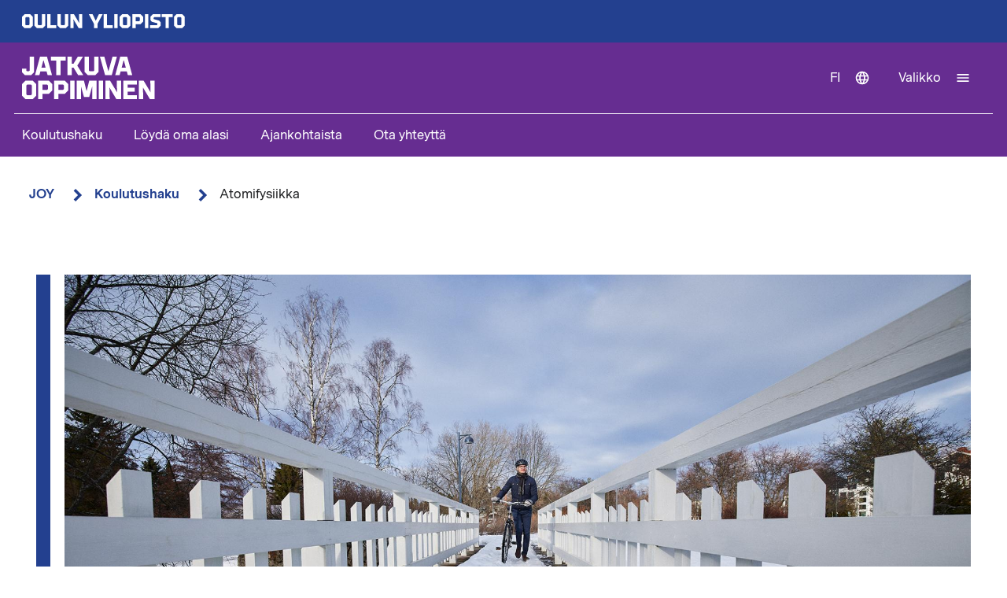

--- FILE ---
content_type: text/html; charset=UTF-8
request_url: https://joy.oulu.fi/fi/koulutushaku/atomifysiikka-0
body_size: 10901
content:
<!DOCTYPE html>
<html lang="fi" dir="ltr" prefix="og: https://ogp.me/ns#">
  <head>
    <meta charset="utf-8" />
<script type="text/javascript" id="ConsentMode" src="/modules/contrib/cookieinformation/js/consent_mode_v2.init.js"></script>
<script>var _mtm = window._mtm = window._mtm || [];_mtm.push({"mtm.startTime": (new Date().getTime()), "event": "mtm.Start"});var d = document, g = d.createElement("script"), s = d.getElementsByTagName("script")[0];g.type = "text/javascript";g.async = true;g.src="https://matomo.oulu.fi/js/container_tVItobvv.js";s.parentNode.insertBefore(g, s);</script>
<meta name="description" content="Opintojakson alussa käydään läpi niitä taustoja ja tapahtumia, jotka johtivat kvanttimekaniikan kehittymiseen 1900-luvulla." />
<link rel="canonical" href="https://joy.oulu.fi/fi/koulutushaku/atomifysiikka-0" />
<link rel="image_src" href="https://media-cdn.oulu.fi/styles/open_graph/s3/images/UniOulu_8457.jpg?itok=XB9RWK5U" />
<meta property="og:title" content="Atomifysiikka" />
<meta property="og:description" content="Opintojakson alussa käydään läpi niitä taustoja ja tapahtumia, jotka johtivat kvanttimekaniikan kehittymiseen 1900-luvulla." />
<meta property="og:image" content="https://media-cdn.oulu.fi/styles/open_graph/s3/images/UniOulu_8457.jpg?itok=XB9RWK5U" />
<meta name="twitter:card" content="summary_large_image" />
<meta name="twitter:description" content="Opintojakson alussa käydään läpi niitä taustoja ja tapahtumia, jotka johtivat kvanttimekaniikan kehittymiseen 1900-luvulla." />
<meta name="twitter:title" content="Atomifysiikka" />
<meta name="twitter:image" content="https://media-cdn.oulu.fi/styles/twitter_card/s3/images/UniOulu_8457.jpg?itok=E4gmxhHc" />
<link rel="apple-touch-icon" sizes="180x180" href="/sites/joy/files/favicons/apple-touch-icon.png"/>
<link rel="icon" type="image/png" sizes="32x32" href="/sites/joy/files/favicons/favicon-32x32.png"/>
<link rel="icon" type="image/png" sizes="16x16" href="/sites/joy/files/favicons/favicon-16x16.png"/>
<link rel="manifest" href="/sites/joy/files/favicons/site.webmanifest"/>
<meta name="msapplication-TileColor" content="#ffffff"/>
<meta name="theme-color" content="#ffffff"/>
<meta name="favicon-generator" content="Drupal responsive_favicons + realfavicongenerator.net" />
<meta name="Generator" content="Drupal 10 (https://www.drupal.org)" />
<meta name="MobileOptimized" content="width" />
<meta name="HandheldFriendly" content="true" />
<meta name="viewport" content="width=device-width, initial-scale=1.0" />
<script type="text/javascript" id="CookieConsent" src="https://policy.app.cookieinformation.com/uc.js" data-culture="fi" data-gcm-version="2.0"></script>
<link rel="alternate" hreflang="fi" href="https://joy.oulu.fi/fi/koulutushaku/atomifysiikka-0" />
<script src="/sites/joy/files/google_tag/university_of_oulu/google_tag.script.js?t9fzwg" defer></script>

    <title>Atomifysiikka | JOY</title>
    <link rel="stylesheet" media="all" href="/sites/joy/files/css/css_N6uy84JpgWu4d8Ucds8sTMLYk5E-r7qDs1Ar3n1JkA4.css?delta=0&amp;language=fi&amp;theme=nextgen_joy&amp;include=eJzLS60oSU_N00_PyU9KzNHJg3Djs_IrYUJFqcUF-XnFmWWp8bmpeaX6aHy9XBBJUFVxSWVOZl66TnFlcUlqrn5SYnEqAPK6MXE" />
<link rel="stylesheet" media="all" href="/sites/joy/files/css/css_f4ABGDS8yhRChnL6glZR9j40bTzpUnyjvyUVRJs9AAE.css?delta=1&amp;language=fi&amp;theme=nextgen_joy&amp;include=eJzLS60oSU_N00_PyU9KzNHJg3Djs_IrYUJFqcUF-XnFmWWp8bmpeaX6aHy9XBBJUFVxSWVOZl66TnFlcUlqrn5SYnEqAPK6MXE" />

    
  </head>
  <body class="nextgen_joy logged-out">
    <section aria-label="Sisällön oikotiet">
      <a href="#main-content" class="visually-hidden focusable skip-link">Hyppää pääsisältöön</a>
    </section>
    <noscript><iframe src="https://www.googletagmanager.com/ns.html?id=GTM-T53ZXJCZ" height="0" width="0" style="display:none;visibility:hidden"></iframe></noscript>
    <div class="responsive-menu-page-wrapper">
  



  

<div class="topbar">
    <div class="topbar__inner">
          

  
<div  id="block-university-logo-link" class="university-topbar-logo block block--university-logo-link">
  
    
    <a href="https://www.oulu.fi/fi" class="university-topbar-logo__link" title="Oulun yliopiston etusivu">
    

<svg  class="university-topbar-logo__svg university-topbar-logo__svg--fi"
  
      aria-labelledby="title-oy-logo-fi"
    >
      <title id="title-oy-logo-fi">Oulun yliopiston etusivu</title>
      <use xlink:href="/themes/custom/nextgen/dist/icons.svg?20260126#oy-logo-fi"></use>
</svg>
  </a>
</div>

    </div>
</div>


<header class="header">
  <div class="header__inner">
                <div class="region region__header">
    

  
<div  id="block-nextgen-joy-branding" class="block block--nextgen-joy-branding">
  
    
                    
      <a href="/fi" class="logo__link" title="JOY front page">
      

<svg  class="logo__svg logo__svg--fi"
  
      aria-labelledby="title-joy-logo-fi"
    >
      <title id="title-joy-logo-fi">JOY-etusivu</title>
      <use xlink:href="/themes/custom/nextgen/dist/icons.svg?20260126#joy-logo-fi"></use>
</svg>
    </a>
  </div>
<a role="button" id="subsite-toggle" aria-label="Avaa mobiilivalikko." class="subsite-menu-toggle subsite-toggle-icon" title="JOY-valikko" href="#">
  

<svg  id="block-subsitemenutoggle" class="icon-menu"
  
    >
      <use xlink:href="/themes/custom/nextgen/dist/icons.svg?20260126#menu"></use>
</svg>
  

<svg  class="icon-menu-close"
  
    >
      <use xlink:href="/themes/custom/nextgen/dist/icons.svg?20260126#close"></use>
</svg>
</a>
<nav aria-labelledby="block-main-navigation-inline-joy-mobile-menu"  id="block-main-navigation-inline-joy-mobile">
            
          <h2 class="visually-hidden" id="block-main-navigation-inline-joy-mobile-menu">Alatunnisteen linkit 2</h2>
      

        
    
                          
        <ul  class="inline-menu">
                    
<li  class="inline-menu__item">
                    <a href="/fi/koulutushaku" class="inline-menu__link" data-drupal-link-system-path="node/13732">Koulutushaku</a>
          </li>
                  
<li  class="inline-menu__item">
                    <a href="/fi/loyda-oma-alasi" class="inline-menu__link" data-drupal-link-system-path="node/35709">Löydä oma alasi</a>
          </li>
                  
<li  class="inline-menu__item">
                    <a href="/fi/ajankohtaista" class="inline-menu__link" data-drupal-link-system-path="node/36093">Ajankohtaista</a>
          </li>
                  
<li  class="inline-menu__item">
                    <a href="/fi/ota-yhteytta" class="inline-menu__link" data-drupal-link-system-path="node/18653">Ota yhteyttä</a>
          </li>
              </ul>
  


  </nav>

  </div>

              <div class="header__toolbar">
        <div class="region region__header-toolbar">
    

  
<div  class="language-switcher-language-url block block--nextgen-joy-languageswitcher" id="block-nextgen-joy-languageswitcher" role="navigation">
  
    
      


  
<div id="dropdown-language" class="dropdown dropdown-language">
    <button class="dropdown-toggle" aria-haspopup="true" aria-expanded="false">
        <span class="visually-hidden">Vaihda kieltä: nykyinen kieli:</span>
        fi
        

<svg  class="icon-language-menu"
  
    >
      <use xlink:href="/themes/custom/nextgen/dist/icons.svg?20260126#web"></use>
</svg>
        

<svg  class="icon-language-menu-close"
  
    >
      <use xlink:href="/themes/custom/nextgen/dist/icons.svg?20260126#close"></use>
</svg>
    </button>
    <div class="dropdown-menu">
    <div class="dropdown-header">
        <div class="menu-header">
  
  <img 
     class="img"
            src="/themes/custom/nextgen/images/icons/src/pictogram.svg"
    data-src="/themes/custom/nextgen/images/icons/src/pictogram.svg"
          alt=""
          />
  Kieli
</div>    </div>
    <ul role="menu" aria-labelledby="dropdown-language"><li data-drupal-link-system-path="node/35706" class="en is-active" role="menuitem" aria-current="page"><a href="/en" class="language-link" lang="en" xml:lang="en" hreflang="en" data-drupal-link-system-path="&lt;front&gt;">In English</a></li><li data-drupal-link-system-path="node/35706" class="fi is-active" role="menuitem" aria-current="page"><a href="/fi/koulutushaku/atomifysiikka-0" class="language-link is-active" lang="fi" xml:lang="fi" hreflang="fi" data-drupal-link-system-path="node/35706" aria-current="page">Suomeksi</a></li></ul>
    </div>
</div>

  </div>


  
<div  id="block-nextgen-joy-horizontalmenu" class="block block--nextgen-joy-horizontalmenu">
  
    
      <nav class="responsive-menu-block-wrapper" aria-label="Valikko">
  
              <ul id="horizontal-menu" class="horizontal-menu">
                    <li class="menu-item">
        <a href="https://www.oulu.fi/fi/hae">Opiskelijaksi</a>
              </li>
                <li class="menu-item">
        <a href="https://www.oulu.fi/fi/tutkimus">Tutkimus</a>
              </li>
                <li class="menu-item">
        <a href="https://www.oulu.fi/fi/yhteistyo">Yhteistyö</a>
              </li>
                <li class="menu-item">
        <a href="https://www.oulu.fi/fi/yliopisto">Yliopisto</a>
              </li>
                <li class="menu-item">
        <a href="https://www.oulu.fi/fi/opiskelijalle">Opiskelijalle</a>
              </li>
        </ul>
  


</nav>
  </div>


  
<div  id="block-nextgen-joy-responsivemenumobileicon" class="main-menu-toggle-block responsive-menu-toggle-wrapper responsive-menu-toggle block block--nextgen-joy-responsivemenumobileicon">
  
    
      <a id="menu-toggle-icon" class="toggle responsive-menu-toggle-icon" title="Oulun Yliopiston päävalikko" href="#off-canvas" role="button" aria-label="Avaa valikko" aria-expanded="false" aria-haspopup="true">
  <span class="label">Valikko</span>
  

<svg  class="icon-menu"
  
    >
      <use xlink:href="/themes/custom/nextgen/dist/icons.svg?20260126#menu"></use>
</svg>
  

<svg  class="icon-menu-close"
  
    >
      <use xlink:href="/themes/custom/nextgen/dist/icons.svg?20260126#close"></use>
</svg>
</a>

  </div>

  </div>

    </div>
      </div>
      <div class="menu-section-wrapper">
        <div class="region region__menu-section">
    <nav aria-labelledby="block-main-navigation-inline-joy-menu"  id="block-main-navigation-inline-joy">
            
          <h2 class="visually-hidden" id="block-main-navigation-inline-joy-menu">Alatunnisteen linkit 2</h2>
      

        
    
                          
        <ul  class="inline-menu">
                    
<li  class="inline-menu__item">
                    <a href="/fi/koulutushaku" class="inline-menu__link" data-drupal-link-system-path="node/13732">Koulutushaku</a>
          </li>
                  
<li  class="inline-menu__item">
                    <a href="/fi/loyda-oma-alasi" class="inline-menu__link" data-drupal-link-system-path="node/35709">Löydä oma alasi</a>
          </li>
                  
<li  class="inline-menu__item">
                    <a href="/fi/ajankohtaista" class="inline-menu__link" data-drupal-link-system-path="node/36093">Ajankohtaista</a>
          </li>
                  
<li  class="inline-menu__item">
                    <a href="/fi/ota-yhteytta" class="inline-menu__link" data-drupal-link-system-path="node/18653">Ota yhteyttä</a>
          </li>
              </ul>
  


  </nav>

  </div>

    </div>
  </header>

  <div id="pre-content">
          <div class="region region__pre-content">
    

  
<div  id="block-nextgen-joy-breadcrumb" class="block block--nextgen-joy-breadcrumb">
  
    
      
  <nav aria-label="Murupolku">
    <ol class="breadcrumb">
                <li class="breadcrumb__item ">
                  <a class="breadcrumb__link" href="/fi">JOY</a>
                          

<svg  class="chevron__icon"
      aria-hidden="true" role="img"
  
    >
      <use xlink:href="/themes/custom/nextgen/dist/icons.svg?20260126#chevron"></use>
</svg>
              </li>
                <li class="breadcrumb__item  breadcrumb__item--first-parent ">
                  <a class="breadcrumb__link" href="/fi/koulutushaku">Koulutushaku</a>
                          

<svg  class="chevron__icon"
      aria-hidden="true" role="img"
  
    >
      <use xlink:href="/themes/custom/nextgen/dist/icons.svg?20260126#chevron"></use>
</svg>
              </li>
                <li class="breadcrumb__item ">
                  <span>Atomifysiikka </span>
                      </li>
        </ol>
  </nav>

  </div>
<div data-drupal-messages-fallback class="hidden"></div>

  </div>

    </div>

<div  class="main">
  <a id="main-content" tabindex="-1"></a>
  
  <main  class="main-content">
          <div class="region region__content">
    


<article  class="node node--education-training">
  <div>
        <div class="content-wrapper">
      <div class="main-image-wrapper">
      <div class="header-main-image">
      
  <img 
     class="field-media-image"
            src="https://media-cdn.oulu.fi/styles/main_image/s3/images/UniOulu_8457.jpg?itok=pGFdAwhr"
    data-src="https://media-cdn.oulu.fi/styles/main_image/s3/images/UniOulu_8457.jpg?itok=pGFdAwhr"
          alt=""
          />
    </div>
      </div>

      
      
<h1  class="h1 h1--full">
      Atomifysiikka 
  </h1>

      
                          
                          
                          
      <div class="description">
        5 op, Lukuvuosi 2023-2024, 761313A
      </div>

      <div class="introductory-text">
        





<div class="field-introductory-text field--type-string-long field--view-mode-full description">
        
            
                                                            Tutustu nyt kvanttimekaniikan ja atomimallin kehityksen historiaan sekä siihen, miten tieto edelleen tarkentuu atomifysiikan nykytutkimuksessa ja miten atomifysiikan ilmiöt näkyvät arkielämässä käytössä olevissa sovelluksissa.
                                    </div>

      </div>

              <div class="main-image-placeholder"></div>
      
      
      <div class="sponsor-information">
        
      </div>

      <div class="section">
        <div class="section__title">
        </div>
        <div class="section__content">
          <div class="info-box info-box--inside-section">
            <div class="info-box__content">
                <div class="info-box__items-grid">
                                      <div class="info-box__item">
  
<h3  class="h3">
      Ilmoittautumisaika
  </h3>
  
<p  class="info-box__item-content">
      





<div class="field-registration-period field--type-daterange field--view-mode-full">
        
            
                                                            <time datetime="2023-08-10T12:00:00Z">10.08.2023</time>
 - <time datetime="2023-10-25T12:00:00Z">25.10.2023</time>

                                    </div>

  </p>
</div>
                  
                                      <div class="info-box__item">
  
<h3  class="h3">
      Järjestämistapa
  </h3>
  
<p  class="info-box__item-content">
      





<div class="field-mode-of-delivery field--type-list-string field--view-mode-full">
        
        <div class="field__items">
            
                                                <div class="field__item ">
                                        Verkko-opinnot
                                        </div>
                    
                                                <div class="field__item ">
                                        Monimuoto-opinnot
                                        </div>
                            </div>
    </div>

  </p>
</div>
                  
                                      <div class="info-box__item">
  
<h3  class="h3">
      Toteutusaika
  </h3>
  
<p  class="info-box__item-content">
      





<div class="field-course-study-period field--type-daterange field--view-mode-full">
        
            
                                                            <time datetime="2023-10-30T12:00:00Z">30.10.2023</time>
 - <time datetime="2023-12-31T12:00:00Z">31.12.2023</time>

                                    </div>

  </p>
</div>
                  
                  <div class="info-box__item">
  
<h3  class="h3">
      Hinta
  </h3>
  
<p  class="info-box__item-content">
      Maksuton
  </p>
</div>
              </div>
            </div>
          </div>
        </div>
      </div>

      
            
      <div class="section">
        <div class="section__title">
          
<h2  class="h2">
      Koulutuksen tiedot
  </h2>
        </div>
        <div class="section__content">
          
          
          
          






<div class="field-content-additions field--type-text-with-summary field--view-mode-full text-long">
        
            
                                                            <p>Opintojakson alussa käydään läpi niitä taustoja ja tapahtumia, jotka johtivat kvanttimekaniikan kehittymiseen 1900-luvulla. Tässä yhteydessä käydään läpi sähkömagneettisen säteilyn ja materian vuorovaikutusprosesseja, kuten mustan kappaleen säteilyä, valosähköistä ilmiötä ja säteilyn sirontaa aineesta. </p>
<p>Kvanttimekaniikassa materiahiukkasia kuvataan aaltofunktioiden avulla. Johdantona hiukkasten aalto-ominaisuuksien ymmärtämiseen toimivat de Broglien aallonpituus, hiukkasten ryhmä- ja vaihenopeus sekä Heisenbergin epätarkkuusperiaate. Bohrin atomimallin avulla tutustutaan atomien elektronisiin siirtymiin sekä atomien emissiospektreihin. Kvanttimekaniikkaan tutustutaan esittelemällä systeemin tilaa kuvaavat aaltoyhtälöt ja niiden ratkaiseminen muutamassa yksinkertaisessa tapauksessa. Kvanttimekaniikkaa käytetään hyvin kuvailevalla tasolla keskittyen kvanttimekaniikan sovelluksiin. </p>
<p>Vety-atomin aaltofunktioiden ja energiatilojen lisäksi käsitellään lyhyesti monielektronista atomia. Opintojaksossa pyritään tuomaan esille, miten tieto edelleen tarkentuu atomifysiikan nykytutkimuksessa ja miten atomifysiikan ilmiöt näkyvät arkielämässä käytössä olevissa sovelluksissa.</p>

                                
                                                            <p>Tarkempi kurssiaikataulu löytyy Pepin opinto-oppaalta osoitteesta: <a href="https://opas.peppi.oulu.fi/fi/opintojakso/761313A/7249">https://opas.peppi.oulu.fi/fi/opintojakso/761313A/7249</a></p>

                                    </div>


          <div class="info-box info-box--transparent info-box--inside-section">
            <div class="info-box__content">
              <div class="info-box__items-grid">
                                  <div class="info-box__item">
  
<h3  class="h3">
      Koulutusmuoto
  </h3>
  
<p  class="info-box__item-content">
      





<div class="field-education-format field--type-list-string field--view-mode-full">
        
        <div class="field__items">
            
                                                <div class="field__item ">
                                        Jatkuva oppiminen
                                        </div>
                    
                                                <div class="field__item ">
                                        Avoin yliopisto-opetus
                                        </div>
                            </div>
    </div>

  </p>
</div>
                
                                  <div class="info-box__item">
  
<h3  class="h3">
      Lukuvuosi
  </h3>
  
<p  class="info-box__item-content">
      Lukuvuosi 2023-2024
  </p>
</div>
                
                
                                  <div class="info-box__item">
  
<h3  class="h3">
      Oppiaine
  </h3>
  
<p  class="info-box__item-content">
      





<div class="field-course-discipline field--type-string field--view-mode-full">
        
            
                                                            3251 Fysiikka
                                    </div>

  </p>
</div>
                
                
                                  <div class="info-box__item">
  
<h3  class="h3">
      Opetuksen järjestäjä
  </h3>
  
<p  class="info-box__item-content">
      





<div class="field-course-organiser field--type-entity-reference field--view-mode-full">
        
        <div class="field__items">
            
                                                <div class="field__item ">
                                        Oulun yliopisto
                                        </div>
                            </div>
    </div>

  </p>
</div>
                
                                  <div class="info-box__item">
  
<h3  class="h3">
      Sijainti
  </h3>
  
<p  class="info-box__item-content">
      





<div class="field-course-location field--type-entity-reference field--view-mode-full">
        
        <div class="field__items">
            
                                                <div class="field__item ">
                                        online
                                        </div>
                            </div>
    </div>

  </p>
</div>
                
                              </div>
            </div>
          </div>

          
          <!-- Accordions -->
                      
          



<div  class="accordion-item">
  <h3 class="accordion__title">
    <a role="button"  class="accordion-term" aria-controls="content-field-course-learning-outcome" href="#accordion-control-field-course-learning-outcome" aria-expanded="false" id="accordion-control-field-course-learning-outcome">
      <div class="accordion__title-content">Osaamistavoitteet</div>
      <span class="accordion__icon closed" aria-hidden="true">
        

<svg  class="plus__icon"
  
    >
      <use xlink:href="/themes/custom/nextgen/dist/icons.svg?20260126#plus"></use>
</svg>
      </span>
      <span class="accordion__icon open" aria-hidden="true">
        

<svg  class="minus__icon"
  
    >
      <use xlink:href="/themes/custom/nextgen/dist/icons.svg?20260126#minus"></use>
</svg>
      </span>
    </a>
  </h3>
  <div  class="accordion-def" role="region" aria-labelledby="accordion-control-field-course-learning-outcome" aria-hidden="true" id="content-field-course-learning-outcome" hidden>
                  <div class="text-preformatted">Opiskelija osaa selittää pääpiirteittäin atomimallin kehityksen historian. Opiskelija osaa kuvailla joitakin mekanismeja, joilla sähkömagneettinen säteily ja atomit ovat vuorovaikutuksessa keskenään. Opiskelija osaa ratkaista helppoja kvanttimekaniikan tehtäviä. Opiskelija osaa käyttää alkuaineiden jaksollista järjestelmää hyväksi arvioidessaan atomin kemiallisia ja fysikaalisia ominaisuuksia sen elektroniverhon rakenteen perusteella.</div>
                </div>
</div>
          
                      
          



<div  class="accordion-item">
  <h3 class="accordion__title">
    <a role="button"  class="accordion-term" aria-controls="content-field-course-teaching-method" href="#accordion-control-field-course-teaching-method" aria-expanded="false" id="accordion-control-field-course-teaching-method">
      <div class="accordion__title-content">Toteutustavat</div>
      <span class="accordion__icon closed" aria-hidden="true">
        

<svg  class="plus__icon"
  
    >
      <use xlink:href="/themes/custom/nextgen/dist/icons.svg?20260126#plus"></use>
</svg>
      </span>
      <span class="accordion__icon open" aria-hidden="true">
        

<svg  class="minus__icon"
  
    >
      <use xlink:href="/themes/custom/nextgen/dist/icons.svg?20260126#minus"></use>
</svg>
      </span>
    </a>
  </h3>
  <div  class="accordion-def" role="region" aria-labelledby="accordion-control-field-course-teaching-method" aria-hidden="true" id="content-field-course-teaching-method" hidden>
                  <div class="text-preformatted">28 h kontaktiopetusta, 7 laskuharjoitusta, 90 h itsenäistä opiskelua tai pelkästään itsenäistä opiskelua. Kurssi voidaan suorittaa kokonaan verkko-opintoina. Kurssiin ei kuulu tenttiä.</div>
                </div>
</div>
          
          
          
          
                      
          



<div  class="accordion-item">
  <h3 class="accordion__title">
    <a role="button"  class="accordion-term" aria-controls="content-target-group" href="#accordion-control-target-group" aria-expanded="false" id="accordion-control-target-group">
      <div class="accordion__title-content">Kenelle</div>
      <span class="accordion__icon closed" aria-hidden="true">
        

<svg  class="plus__icon"
  
    >
      <use xlink:href="/themes/custom/nextgen/dist/icons.svg?20260126#plus"></use>
</svg>
      </span>
      <span class="accordion__icon open" aria-hidden="true">
        

<svg  class="minus__icon"
  
    >
      <use xlink:href="/themes/custom/nextgen/dist/icons.svg?20260126#minus"></use>
</svg>
      </span>
    </a>
  </h3>
  <div  class="accordion-def" role="region" aria-labelledby="accordion-control-target-group" aria-hidden="true" id="content-target-group" hidden>
          <div class="accordion-content-wrapper">
        





<div class="field-target-group field--type-string-long field--view-mode-full">
        
            
                                                            Avoimen yliopiston opiskelijat ja Oulun yliopiston opiskelijat
                                    </div>

      </div>
          </div>
</div>
          
          
          
                      
          



<div  class="accordion-item">
  <h3 class="accordion__title">
    <a role="button"  class="accordion-term" aria-controls="content-field-course-assessment-criteria" href="#accordion-control-field-course-assessment-criteria" aria-expanded="false" id="accordion-control-field-course-assessment-criteria">
      <div class="accordion__title-content">Arviointi</div>
      <span class="accordion__icon closed" aria-hidden="true">
        

<svg  class="plus__icon"
  
    >
      <use xlink:href="/themes/custom/nextgen/dist/icons.svg?20260126#plus"></use>
</svg>
      </span>
      <span class="accordion__icon open" aria-hidden="true">
        

<svg  class="minus__icon"
  
    >
      <use xlink:href="/themes/custom/nextgen/dist/icons.svg?20260126#minus"></use>
</svg>
      </span>
    </a>
  </h3>
  <div  class="accordion-def" role="region" aria-labelledby="accordion-control-field-course-assessment-criteria" aria-hidden="true" id="content-field-course-assessment-criteria" hidden>
                  <div class="text-preformatted">Kurssi suoritetaan Moodlessa olevan materiaalin sekä tehtävien avulla. Pakolliset tehtävät suorittamalla kurssiarvosana on 1. Keräämällä lisäpisteitä erillisistä tehtävistä, kurssin arvosanaa voi nostaa 2-5. Tarkemmat tiedot kurssin Moodle työtilassa. Kurssia ei voi suorittaa yksittäisellä tentillä.</div>
                </div>
</div>
          
                      
          



<div  class="accordion-item">
  <h3 class="accordion__title">
    <a role="button"  class="accordion-term" aria-controls="content-field-course-teacher" href="#accordion-control-field-course-teacher" aria-expanded="false" id="accordion-control-field-course-teacher">
      <div class="accordion__title-content">Opettaja</div>
      <span class="accordion__icon closed" aria-hidden="true">
        

<svg  class="plus__icon"
  
    >
      <use xlink:href="/themes/custom/nextgen/dist/icons.svg?20260126#plus"></use>
</svg>
      </span>
      <span class="accordion__icon open" aria-hidden="true">
        

<svg  class="minus__icon"
  
    >
      <use xlink:href="/themes/custom/nextgen/dist/icons.svg?20260126#minus"></use>
</svg>
      </span>
    </a>
  </h3>
  <div  class="accordion-def" role="region" aria-labelledby="accordion-control-field-course-teacher" aria-hidden="true" id="content-field-course-teacher" hidden>
                  <div class="text-preformatted">Saana-Maija Aho</div>
                </div>
</div>
          
                      
          



<div  class="accordion-item">
  <h3 class="accordion__title">
    <a role="button"  class="accordion-term" aria-controls="content-field-course-grading" href="#accordion-control-field-course-grading" aria-expanded="false" id="accordion-control-field-course-grading">
      <div class="accordion__title-content">Arviointiasteikko</div>
      <span class="accordion__icon closed" aria-hidden="true">
        

<svg  class="plus__icon"
  
    >
      <use xlink:href="/themes/custom/nextgen/dist/icons.svg?20260126#plus"></use>
</svg>
      </span>
      <span class="accordion__icon open" aria-hidden="true">
        

<svg  class="minus__icon"
  
    >
      <use xlink:href="/themes/custom/nextgen/dist/icons.svg?20260126#minus"></use>
</svg>
      </span>
    </a>
  </h3>
  <div  class="accordion-def" role="region" aria-labelledby="accordion-control-field-course-grading" aria-hidden="true" id="content-field-course-grading" hidden>
                  <div class="text-preformatted">Numeerinen arviointiasteikko 0 – 5, missä 0 = hylätty</div>
                </div>
</div>
          
          
          
          
                  </div>
      </div>

            <div class="section">
        <div class="section__title">
          
<h2  class="h2">
      Yhteystiedot
  </h2>
        </div>
        <div class="section__content">
                      
<h3  class="h3">
      Opinto-ohjaus
  </h3>
            





<div class="field-education-coordinator field--type-string-long field--view-mode-full">
        
            
                                                            avoin.yliopisto(at)oulu.fi
                                    </div>

          
                  </div>
      </div>
      
      

      


<div class="last-updated">
  Luotu 24.5.2023 | Muokattu 28.6.2023
</div>
    </div>
  </div>
</article>

  </div>

    </main>

</div>


<footer class="footer">
    <div class="footer__inner">
      <div class="grid grid--columns-4">
                <div class="grid__item">
                      <div class="region region__footer-first">
    

  
<div  id="block-nextgen-joy-footerlogo" class="block block--nextgen-joy-footerlogo">
  
    
      






<div class="body field--type-text-with-summary field--view-mode- text-long">
        
            
                                                            <div class="footer__branding">
<a class="link" href="https://joy.oulu.fi/fi" title="JOY etusivu">
<svg xmlns="http://www.w3.org/2000/svg" width="430" height="250" viewBox="0 0 430 250" fill="none"><path fill="#FFF200" d="m336.411 33-69.48 69.481 13.775 13.775 69.48-69.48L336.411 33ZM223.766.31h-19.481v98.26h19.481V.31ZM92.634 33.014 78.859 46.789l69.48 69.48 13.775-13.775-69.48-69.48Z"/><path fill="#fff" d="m168.899 199.747-1.102 1.101v12.215l1.07 1.102h5.19l1.101-1.102v-12.215l-1.101-1.101h-5.158Zm-2.431 19.721-4.563-4.563v-15.899l4.563-4.563h10.007l4.563 4.563v15.899l-4.563 4.563h-10.007ZM203.114 194.443v20.462l-4.563 4.563h-10.007l-4.563-4.563v-20.462h5.886v18.62l1.07 1.108h5.19l1.101-1.108v-18.62h5.886ZM212.316 194.443v19.728h10.304v5.297h-16.196v-25.025h5.892ZM243.956 194.443v20.462l-4.564 4.563h-10.006l-4.563-4.563v-20.462h5.886v18.62l1.069 1.108h5.19l1.102-1.108v-18.62h5.886ZM253.152 219.468h-5.886v-25.025h6.405l9.418 15.791-.367-15.791h5.886v25.025h-6.399l-9.424-15.784.367 15.784ZM145.829 242.171v7.69h-6.259v-7.69l-9.197-17.329h6.659l5.595 11.588h.145l5.595-11.588h6.658l-9.196 17.329ZM162.386 224.842v19.721h10.304v5.298H156.5v-25.019h5.886ZM181.146 224.842h-5.886v25.025h5.886v-25.025ZM191.449 230.139l-1.101 1.102v12.215l1.07 1.101h5.19l1.101-1.101v-12.215l-1.101-1.102h-5.159Zm-2.424 19.722-4.563-4.564v-15.898l4.563-4.564h10.007l4.563 4.564v15.898l-4.563 4.564h-10.007ZM212.791 230.139v7.177h6.291l1.07-1.107v-4.968l-1.101-1.102h-6.26Zm-5.886 19.722v-25.026h14.57l4.563 4.564v8.645l-4.563 4.564h-8.684v7.246h-5.886v.007ZM234.867 224.842h-5.886v25.025h5.886v-25.025ZM256.025 230.139h-10.892l-1.101 1.108v2.354l9.898 2.722 2.614 3.126v5.848l-4.563 4.564h-14.354v-5.298h11.924l1.101-1.101v-2.354l-9.899-2.728-2.607-3.127v-5.848l4.563-4.563h13.316v5.297ZM257.829 224.842h19.867v5.297h-6.987v19.722h-5.893v-19.722h-6.987v-5.297ZM286.525 230.139l-1.101 1.102v12.215l1.07 1.101h5.19l1.101-1.101v-12.215l-1.101-1.102h-5.159Zm-2.424 19.722-4.563-4.564v-15.898l4.563-4.564h10.007l4.563 4.564v15.898l-4.563 4.564h-10.007ZM408.943 154.272l11.886 19.918h8.076v-31.57h-7.43l.462 19.918-11.886-19.918h-8.076v31.57h7.43l-.462-19.918Zm-33.525-11.652v31.57h23.209v-6.684h-15.785v-5.987h12.069v-6.684h-12.069v-5.525h15.785v-6.683h-23.209v-.007Zm-23.855 11.652 11.886 19.918h8.076v-31.57h-7.43l.462 19.918-11.886-19.918h-8.076v31.57h7.43l-.462-19.918Zm-18.19 19.918h7.431v-31.57h-7.431v31.57Zm-16.386-3.671 5.064-17.829v21.494h7.43v-31.57h-12.443l-4.506 17.968-4.5-17.968h-12.443v31.57h7.43V152.69l5.057 17.829h8.911Zm-32.633 3.671h7.431v-31.57h-7.431v31.57Zm-11.974-24.886 1.392 1.392v6.266l-1.348 1.392h-7.937v-9.05h7.893Zm-7.893 24.886v-9.146h10.956l5.753-5.759v-10.912l-5.753-5.759h-18.386v31.57h7.43v.006Zm-19.405-24.886 1.393 1.392v6.266l-1.348 1.392h-7.937v-9.05h7.892Zm-7.892 24.886v-9.146h10.956l5.759-5.759v-10.912l-5.759-5.759h-18.387v31.57h7.431v.006Zm-19.785-24.886 1.392 1.392v15.412l-1.392 1.392h-6.544l-1.348-1.392v-15.412l1.392-1.392h6.5Zm3.063 24.886 5.76-5.76v-20.057l-5.76-5.759h-12.626l-5.76 5.759v20.057l5.76 5.76h12.626Zm-46.702-24.886h.652l3.247 12.209h-7.197l3.298-12.209Zm-14.203 24.886h7.519l1.715-6.5h10.538l1.766 6.5h7.519l-8.588-31.57h-11.886l-8.589 31.57h.006Zm2.861-31.57h-7.519l-6.918 24.886h-.183l-6.918-24.886h-7.519l8.823 31.57h11.418l8.822-31.57h-.006Zm-38.759 0v23.494l-1.393 1.392h-6.544l-1.348-1.392V142.62h-7.431v25.81l5.754 5.76h12.626l5.76-5.76v-25.81h-7.431.007Zm-29.032 15.323 9.702-15.323h-8.772l-7.335 11.975h-3.063V142.62h-7.43v31.57h7.43v-12.766h3.107l7.798 12.766h8.772l-10.215-16.247h.006Zm-44.886-8.639h8.823v24.886H66v-24.886h8.823v-6.684h-25.07v6.684h-.006Zm-13.196 0h.651l3.247 12.209h-7.196l3.298-12.209ZM22.348 174.19h7.52l1.714-6.5H42.12l1.766 6.5h7.52l-8.59-31.57H30.93l-8.588 31.57h.006Zm-1.785-31.57h-7.43v23.956l-.88.93H8.45l-.88-.93v-3.525H.14v6.316l4.83 4.829H15.74l4.83-4.829v-26.74l-.007-.007Z"/></svg>
</a>
</div>
                                    </div>

  </div>

  </div>

              </div>
        <div class="grid__item">
                      <div class="region region__footer-second">
    

  
<div  id="block-nextgen-joy-footerpostaladdress" class="block block--nextgen-joy-footerpostaladdress">
  
    
      






<div class="body field--type-text-with-summary field--view-mode- text-long">
        
            
                                                            <h2>Postiosoite</h2>
<p>PL 8000<br><br>
FI-90014 Oulun yliopisto<br><br>
oulun.yliopisto(at)oulu.fi<br><br>
Puh. +358 294 48 0000</p>

                                    </div>

  </div>


  
<div  id="block-nextgen-joy-footervisitingaddress" class="block block--nextgen-joy-footervisitingaddress">
  
    
      






<div class="body field--type-text-with-summary field--view-mode- text-long">
        
            
                                                            <div class="col-sm-6 col-md-3">
<h2>Käyntiosoite</h2>
<p>Pentti Kaiteran katu 1<br>Linnanmaa</p>
</div>


                                    </div>

  </div>

  </div>

              </div>
        <div class="grid__item">
                        </div>
        <div class="grid__item">
                      <div class="region region__footer-fourth">
    <nav aria-labelledby="block-nextgen-joy-footer-menu-menu"  id="block-nextgen-joy-footer-menu">
            
          <h2 class="visually-hidden" id="block-nextgen-joy-footer-menu-menu">Alatunnisteen linkit 2</h2>
      

        

    
                          
        <ul  class="footer__menu">
                    
<li  class="menu__item">
                    <a href="https://www.oulu.fi/fi/saavutettavuusseloste-oulu.fi" class="menu__link">Saavutettavuusseloste</a>
          </li>
                  
<li  class="menu__item">
                    <a href="https://www.oulu.fi/fi/tietosuojailmoitus" class="menu__link">Tietosuojailmoitus</a>
          </li>
                  
<li  class="menu__item">
                    <span class="footer__cookie-settings-button menu__link" target="_self" id="cookie-Renew" role="button" tabindex="0">Evästeasetukset</span>
          </li>
                  
<li  class="menu__item">
                    <a href="https://www.oulu.fi/fi/asiakirjajulkisuuskuvaus" class="menu__link">Asiakirjajulkisuuskuvaus</a>
          </li>
                  
<li  class="menu__item">
                    <a href="https://www.oulu.fi/fi/yliopisto/kampukset" class="menu__link">Kampukset</a>
          </li>
                  
<li  class="menu__item">
                    <a href="https://www.oulu.fi/en/university/campuses/procedures-cases-accident-or-danger" class="menu__link">Toimintaohjeet onnettomuus- ja vaaratilanteissa</a>
          </li>
                  
<li  class="menu__item">
                    <a href="https://www.oulu.fi/fi/oulun-kaupunki" class="menu__link">Oulun kaupunki</a>
          </li>
              </ul>
  


  </nav>

  </div>

              </div>
      </div>
                  <div class="region region__footer-bottom footer__bottom">
    

  
<div  id="block-nextgen-joy-footersocialmedia" class="block--social-media-icons block block--nextgen-joy-footersocialmedia">
  
    
      






<div class="body field--type-text-with-summary field--view-mode- text-long">
        
            
                                                            <a class="footer-some-icon" href="https://www.facebook.com/unioulu">
<svg xmlns="http://www.w3.org/2000/svg" aria-labelledby="facebook-icon" width="36" height="36" viewBox="0 0 20 19.92"><title id="facebook-icon">Facebook</title><path d="M10 0C4.5 0 0 4.49 0 10.02c0 5 3.66 9.15 8.44 9.9v-7H5.9v-2.9h2.54V7.81c0-2.51 1.49-3.89 3.78-3.89 1.09 0 2.23.19 2.23.19v2.47h-1.26c-1.24 0-1.63.77-1.63 1.56v1.88h2.78l-.45 2.9h-2.33v7a10 10 0 0 0 8.44-9.9C20 4.49 15.5 0 10 0z"></path></svg>
</a>

<a class="footer-some-icon" href="https://instagram.com/unioulu">
<svg xmlns="http://www.w3.org/2000/svg" width="36" height="36" viewBox="0 0 20 20" aria-labelledby="instagram-icon"><title id="instagram-icon">Instagram</title><path d="M5.8 0h8.4C17.4 0 20 2.6 20 5.8v8.4a5.8 5.8 0 0 1-5.8 5.8H5.8C2.6 20 0 17.4 0 14.2V5.8A5.8 5.8 0 0 1 5.8 0m-.2 2A3.6 3.6 0 0 0 2 5.6v8.8C2 16.39 3.61 18 5.6 18h8.8a3.6 3.6 0 0 0 3.6-3.6V5.6C18 3.61 16.39 2 14.4 2H5.6m9.65 1.5a1.25 1.25 0 1 1 0 2.5 1.25 1.25 0 0 1 0-2.5M10 5a5 5 0 1 1 0 10 5 5 0 0 1 0-10m0 2a3 3 0 1 0 0 6 3 3 0 0 0 0-6z"></path></svg></a>

<a class="footer-some-icon" href="https://www.youtube.com/user/UniversityOfOulu">
<svg xmlns="http://www.w3.org/2000/svg" width="36" height="36" viewBox="0 0 20 14" aria-labelledby="youtube-icon"><title id="youtube-icon">Youtube</title><path d="m8 10 5.19-3L8 4v6m11.56-7.83c.13.47.22 1.1.28 1.9.07.8.1 1.49.1 2.09L20 7c0 2.19-.16 3.8-.44 4.83-.25.9-.83 1.48-1.73 1.73-.47.13-1.33.22-2.65.28-1.3.07-2.49.1-3.59.1L10 14c-4.19 0-6.8-.16-7.83-.44-.9-.25-1.48-.83-1.73-1.73-.13-.47-.22-1.1-.28-1.9-.07-.8-.1-1.49-.1-2.09L0 7c0-2.19.16-3.8.44-4.83.25-.9.83-1.48 1.73-1.73C2.64.31 3.5.22 4.82.16c1.3-.07 2.49-.1 3.59-.1L10 0c4.19 0 6.8.16 7.83.44.9.25 1.48.83 1.73 1.73z"></path></svg>
</a>

<a class="footer-some-icon" href="https://www.linkedin.com/company/university-of-oulu">
<svg xmlns="http://www.w3.org/2000/svg" width="36" height="36" viewBox="0 0 18 18" aria-labelledby="linkedin-icon"><title id="linkedin-icon">LinkedIn</title>
<path d="M16 0a2 2 0 0 1 2 2v14a2 2 0 0 1-2 2H2a2 2 0 0 1-2-2V2a2 2 0 0 1 2-2h14m-.5 15.5v-5.3c0-1.8-1.46-3.26-3.26-3.26-.85 0-1.84.52-2.32 1.3V7.13H7.13v8.37h2.79v-4.93c0-.77.62-1.4 1.39-1.4a1.4 1.4 0 0 1 1.4 1.4v4.93h2.79M3.88 5.56a1.686 1.686 0 0 0 0-3.37 1.69 1.69 0 0 0-1.69 1.69c0 .93.76 1.68 1.69 1.68m1.39 9.94V7.13H2.5v8.37h2.77z"></path></svg>
</a>

<a class="footer-some-icon" href="https://bsky.app/profile/oulu.fi">
<svg aria-labelledby="bluesky-icon" viewBox="0 0 512 453" xmlns="http://www.w3.org/2000/svg"><title id="bluesky-icon">Bluesky</title>
<path d="M110.984 30.4413C169.68 74.6573 232.824 164.297 256 212.401V339.457C256 336.753 254.96 339.809 252.72 346.393C240.624 382.041 193.376 521.169 85.336 409.945C28.448 351.385 54.784 292.825 158.336 275.145C99.096 285.257 32.496 268.545 14.224 203.025C8.96 184.177 0 68.0813 0 52.4013C0 -26.1427 68.632 -1.45471 110.984 30.4413ZM401.016 30.4413C342.32 74.6573 279.176 164.297 256 212.401V339.457C256 336.753 257.04 339.809 259.28 346.393C271.376 382.041 318.624 521.169 426.664 409.945C483.552 351.385 457.216 292.825 353.664 275.145C412.904 285.257 479.504 268.545 497.776 203.025C503.04 184.177 512 68.0813 512 52.4013C512 -26.1427 443.376 -1.45471 401.016 30.4413Z"/>
</svg>
</a>

                                    </div>

  </div>


  
<div  id="block-nextgen-joy-footerlogos" class="block block--nextgen-joy-footerlogos">
  
    
      






<div class="body field--type-text-with-summary field--view-mode- text-long">
        
            
                                                            <a href="https://karvi.fi/korkeakoulutus/korkeakoulujen-auditointirekisteri/" target="_blank"><img src="/themes/custom/nextgen/images/certificate-karvi-audited-white.png" alt="Karvi auditoitu - Korkeakoulujen auditointirekisterin etusivu"></a> <img src="/themes/custom/nextgen/images/certificate-hrex.png" alt="HR Excellence in Research">
                                    </div>

  </div>

  </div>

          </div>
  </footer>

</div>
    <div class="off-canvas-wrapper"><div id="off-canvas">

              <ul>
                      <li class="menu-item--ca91061b-5fe5-48e8-820a-c502ec303f00 menu-name--university-menu" >
              <a href="https://www.oulu.fi/fi/hae">Opiskelijaksi</a>
              </li>
                  <li class="menu-item--ee350886-325f-4502-a442-f29f0300f3e9 menu-name--university-menu" >
              <a href="https://www.oulu.fi/fi/tutkimus">Tutkimus</a>
              </li>
                  <li class="menu-item--fa31457e-95ba-4247-b4e0-5974ce50e374 menu-name--university-menu" >
              <a href="https://www.oulu.fi/fi/yhteistyo">Yhteistyö</a>
              </li>
                  <li class="menu-item--_c6c87d4-8f6c-48f0-8fe5-d2fefc7f177e menu-name--university-menu" >
              <a href="https://www.oulu.fi/fi/yliopisto">Yliopisto</a>
              </li>
                  <li class="menu-item--_b513c69-f4b2-4507-b1e7-339f06534a34 menu-name--university-menu" >
              <a href="https://www.oulu.fi/fi/opiskelijalle">Opiskelijalle</a>
              </li>
        </ul>
  

</div></div>
    <button id="back-to-top" class="back-to-top">
      <span class="visually-hidden">Takaisin sivun yläosaan</span>
    </button>
    <script type="application/json" data-drupal-selector="drupal-settings-json">{"path":{"baseUrl":"\/","pathPrefix":"fi\/","currentPath":"node\/35706","currentPathIsAdmin":false,"isFront":false,"currentLanguage":"fi"},"pluralDelimiter":"\u0003","suppressDeprecationErrors":true,"responsive_menu":{"position":"right","theme":"theme-light","pagedim":"pagedim","modifyViewport":false,"use_bootstrap":false,"breakpoint":"all and (min-width: 25em)","drag":false,"mediaQuery":"all and (min-width: 25em)","custom":{"options":{"navbar":{"title":"\u003Cdiv class=\u0022dropdown-header\u0022\u003E\u003Cdiv class=\u0022menu-header\u0022\u003E\u003Cimg class=\u0022js-toggle-menu img img--\u0022 src=\u0022\/themes\/custom\/nextgen\/images\/icons\/src\/pictogram.svg\u0022 data-src=\u0022\/themes\/custom\/nextgen\/images\/icons\/src\/pictogram.svg\u0022 aria-hidden=\u0022true\u0022 alt=\u0022\u0022\u003EValikko\u003C\/div\u003E\u003C\/div\u003E"}},"config":{"classNames":{"selected":"active-trail"},"screenReader":{"text":{"closeMenu":"Sulje valikko","closeSubmenu":"Sulje alavalikko","openSubmenu":"Avaa alavalikko","toggleSubmenu":"Toggle submenu"}}}}},"cookieinformation":{"block_iframes_category":"marketing","block_iframes_category_label":"Markkinointi"},"icon_select":{"icon_select_url":"\/sites\/joy\/files\/icons\/icon_select_map.svg?hash=7e04f22199046f802a938cc2c5ab523d"},"user":{"uid":0,"permissionsHash":"42eeee5c6c5b8c09dd5468d45a83013acfe9e78eaef7e8dab17d7b35a346d3e8"}}</script>
<script src="/sites/joy/files/js/js_mp3GavyBMvF5RyigblUY_Nom_aq6mgxXd0N9M3vwrgU.js?scope=footer&amp;delta=0&amp;language=fi&amp;theme=nextgen_joy&amp;include=[base64]"></script>
<script src="/themes/custom/nextgen/components/js/svgxuse.min.js?v=1.0.0" defer></script>
<script src="/sites/joy/files/js/js_cfOt22iVBgXYiv5dIKcDhoieoXGseYDUX97eC9WNzSY.js?scope=footer&amp;delta=2&amp;language=fi&amp;theme=nextgen_joy&amp;include=[base64]"></script>

  </body>
</html>


--- FILE ---
content_type: text/css
request_url: https://joy.oulu.fi/sites/joy/files/css/css_f4ABGDS8yhRChnL6glZR9j40bTzpUnyjvyUVRJs9AAE.css?delta=1&language=fi&theme=nextgen_joy&include=eJzLS60oSU_N00_PyU9KzNHJg3Djs_IrYUJFqcUF-XnFmWWp8bmpeaX6aHy9XBBJUFVxSWVOZl66TnFlcUlqrn5SYnEqAPK6MXE
body_size: 39135
content:
/* @license GPL-2.0-or-later https://www.drupal.org/licensing/faq */
html{line-height:1.15;-webkit-text-size-adjust:100%;}body{margin:0;}main{display:block;}h1{font-size:2em;margin:0.67em 0;}hr{box-sizing:content-box;height:0;overflow:visible;}pre{font-family:monospace,monospace;font-size:1em;}a{background-color:transparent;}abbr[title]{border-bottom:none;text-decoration:underline;text-decoration:underline dotted;}b,strong{font-weight:bolder;}code,kbd,samp{font-family:monospace,monospace;font-size:1em;}small{font-size:80%;}sub,sup{font-size:75%;line-height:0;position:relative;vertical-align:baseline;}sub{bottom:-0.25em;}sup{top:-0.5em;}img{border-style:none;}button,input,optgroup,select,textarea{font-family:inherit;font-size:100%;line-height:1.15;margin:0;}button,input{overflow:visible;}button,select{text-transform:none;}button,[type="button"],[type="reset"],[type="submit"]{-webkit-appearance:button;}button::-moz-focus-inner,[type="button"]::-moz-focus-inner,[type="reset"]::-moz-focus-inner,[type="submit"]::-moz-focus-inner{border-style:none;padding:0;}button:-moz-focusring,[type="button"]:-moz-focusring,[type="reset"]:-moz-focusring,[type="submit"]:-moz-focusring{outline:1px dotted ButtonText;}fieldset{padding:0.35em 0.75em 0.625em;}legend{box-sizing:border-box;color:inherit;display:table;max-width:100%;padding:0;white-space:normal;}progress{vertical-align:baseline;}textarea{overflow:auto;}[type="checkbox"],[type="radio"]{box-sizing:border-box;padding:0;}[type="number"]::-webkit-inner-spin-button,[type="number"]::-webkit-outer-spin-button{height:auto;}[type="search"]{-webkit-appearance:textfield;outline-offset:-2px;}[type="search"]::-webkit-search-decoration{-webkit-appearance:none;}::-webkit-file-upload-button{-webkit-appearance:button;font:inherit;}details{display:block;}summary{display:list-item;}template{display:none;}[hidden]{display:none;}.animate-fade{transition:opacity .3s ease-out}.animate-fade:hover{opacity:.75}.animate-move>.demo-shape{transition:all .8s ease-in-out}.demo-animate{background-color:#bcbdc0;border-radius:1rem;cursor:pointer;padding:1rem;text-align:center}.demo-animate span{display:block;margin:.25rem}@font-face{font-family:Oulu-Brooklyn-Bold;font-weight:normal;src:url(/themes/custom/nextgen/fonts/Oulu-Brooklyn-Bold.otf) format("opentype")}@font-face{font-family:MessinaSerif;font-stretch:normal;font-style:normal;font-weight:400;src:url(/themes/custom/nextgen/fonts/ggg-Regular_gdi.eot);src:url(/themes/custom/nextgen/fonts/ggg-Regular_gdi.eot#iefix) format("embedded-opentype"),url(/themes/custom/nextgen/fonts/ggg-Regular_gdi.woff) format("woff"),url(/themes/custom/nextgen/fonts/ggg-Regular_gdi.svg#ggg-Regular) format("svg");unicode-range:U+000D-FB04}@font-face{font-family:MessinaSans;font-stretch:normal;font-style:normal;font-weight:400;src:url(/themes/custom/nextgen/fonts/fff-Regular_gdi.eot);src:url(/themes/custom/nextgen/fonts/fff-Regular_gdi.eot#iefix) format("embedded-opentype"),url(/themes/custom/nextgen/fonts/fff-Regular_gdi.woff) format("woff"),url(/themes/custom/nextgen/fonts/fff-Regular_gdi.svg#fff-Regular) format("svg");unicode-range:U+000D-FB04}@font-face{font-family:MessinaSans;font-stretch:normal;font-style:normal;font-weight:500;src:url(/themes/custom/nextgen/fonts/fff-Bold_gdi.eot);src:url(/themes/custom/nextgen/fonts/fff-Bold_gdi.eot#iefix) format("embedded-opentype"),url(/themes/custom/nextgen/fonts/fff-Bold_gdi.woff) format("woff"),url(/themes/custom/nextgen/fonts/fff-Bold_gdi.svg#fff-Bold) format("svg");unicode-range:U+000D-FB04}html{-moz-osx-font-smoothing:grayscale;-webkit-font-smoothing:antialiased;box-sizing:border-box}*,*::after,*::before{box-sizing:inherit}body{color:#212224;min-height:100vh}body .node-preview-container{background-color:#fff;border:1px solid #bcbdc0;bottom:0;position:absolute;top:initial}article{width:100%}.hide{display:none !important}.content-wrapper{padding-left:18px;padding-right:18px}.hyphenate{-ms-hyphens:auto;hyphens:auto}.visually-hidden,.front.nextgen:not(.maintenance-page) h1,.front.nextgen:not(.maintenance-page) .field-introductory-text{clip:rect(1px,1px,1px,1px);height:1px;overflow:hidden;position:absolute !important;width:1px;word-wrap:normal}.text-center{text-align:center}@media print{header,footer{display:none !important}a{text-decoration:underline !important}a[href]::after{content:" (" attr(href) ")" !important}}.grid__item{flex-grow:1;margin-bottom:0}@media(min-width:1024px){.grid__item{margin-bottom:0;margin-left:1.125rem;margin-right:1.125rem;margin-top:0}}.grid--columns-2 .grid__item{flex-grow:1;margin-bottom:0}@media(min-width:1024px){.grid--columns-2 .grid__item{margin-bottom:0;margin-left:1.125rem;margin-right:1.125rem;margin-top:0}}@media(min-width:1024px){.grid--columns-2 .grid__item{max-width:calc(50% - 1.125rem*2);width:calc(50% - (1.125rem)*2)}}.grid--columns-3 .grid__item{flex-grow:1;margin-bottom:0}@media(min-width:1024px){.grid--columns-3 .grid__item{margin-bottom:0;margin-left:1.125rem;margin-right:1.125rem;margin-top:0}}@media(min-width:480px){.grid--columns-3 .grid__item{margin-left:1.125rem;margin-right:1.125rem;max-width:calc(50% - 1.125rem*2);width:calc(50% - 1.125rem*2)}}@media(min-width:1024px){.grid--columns-3 .grid__item{max-width:calc(33% - 1.125rem*2);width:calc(33% - 1.125rem*2)}.grid--columns-3 .grid__item:first-child,.grid--columns-3 .grid__item:nth-child(3n+1){margin-left:0}.grid--columns-3 .grid__item:nth-child(3n){margin-right:0}}.grid--columns-4 .grid__item{flex-grow:1;margin-bottom:0}@media(min-width:1024px){.grid--columns-4 .grid__item{margin-bottom:0;margin-left:1.125rem;margin-right:1.125rem;margin-top:0}}@media(min-width:480px){.grid--columns-4 .grid__item{margin-left:1.125rem;margin-right:1.125rem;max-width:calc(50% - 1.125rem*2);width:calc(50% - 1.125rem*2)}}@media(min-width:1024px){.grid--columns-4 .grid__item{max-width:calc(25% - 1.125rem*2);width:calc(25% - 1.125rem*2)}.grid--columns-4 .grid__item:nth-child(4n){margin-right:0}}.grid__item--example{background-color:#bcbdc0;padding:4.5rem}.grid{display:flex;flex-wrap:wrap;margin-left:-1.125rem;margin-right:-1.125rem}.grid--card{margin-bottom:2.25rem}.collection-paragraphs>.paragraph-item{margin-bottom:2.25rem}.collection-paragraphs .paragraph--section [class^=paragraph-type--],.collection-paragraphs .paragraph--section [class*=" paragraph-type-"]{margin-bottom:2.25rem}.collection-paragraphs .paragraph--section [class^=paragraph-type--]:last-child,.collection-paragraphs .paragraph--section [class*=" paragraph-type-"]:last-child{margin-bottom:0}.collection-paragraphs .paragraph--section .paragraph-type-accordion_row{margin-bottom:0}.collection-paragraphs .paragraph--section .paragraph-type-quick_link,.collection-paragraphs .paragraph--section .paragraph-type-quick_link:last-child{margin-bottom:2.25rem}@media(min-width:1024px){.collection-paragraphs .paragraph--section .paragraph-type-quick_link,.collection-paragraphs .paragraph--section .paragraph-type-quick_link:last-child{margin-bottom:0}}.field-other-group-persons{display:flex;flex-wrap:wrap;margin-left:-1.125rem;margin-right:-1.125rem;margin-top:-2.25rem}.field-other-group-persons .accordion-item{width:100%}.field-liftup-with-context-item .field-description{font-size:1rem;margin:0}@media(min-width:1024px){.field-liftup-with-context-item .field-description{font-size:1.25rem}}.field-funders .certification-logos{justify-content:flex-start}a{color:#23408f;text-underline-position:under;word-wrap:break-word}a:not(.teaser):hover,a:not(.teaser):focus,a:not(.teaser):active,a:not(.teaser).active,a:not(.teaser).is-active{color:#000;text-decoration:underline}a.teaser:hover,a.teaser:focus,a.teaser:active{color:#000}a.teaser:hover .teaser__title,a.teaser:focus .teaser__title,a.teaser:active .teaser__title{text-decoration:underline}.link{color:#23408f;text-underline-position:under;word-wrap:break-word}.link:not(.teaser):hover,.link:not(.teaser):focus,.link:not(.teaser):active,.link:not(.teaser).active,.link:not(.teaser).is-active{color:#000;text-decoration:underline}.link.teaser:hover,.link.teaser:focus,.link.teaser:active{color:#000}.link.teaser:hover .teaser__title,.link.teaser:focus .teaser__title,.link.teaser:active .teaser__title{text-decoration:underline}.link--more{color:#000}.show-more,.more-link{text-align:right}@media(min-width:1024px){.show-more,.more-link{margin-right:2.25rem}}.show-more a,.more-link a{align-items:center;color:#23408f;display:flex;font-size:1.125rem;font-weight:500;justify-content:flex-end;text-decoration:none}@media(min-width:1024px){.show-more a,.more-link a{font-size:1.375rem}}.show-more a:hover,.show-more a:focus,.more-link a:hover,.more-link a:focus{color:#000}.show-more a:hover::after,.show-more a:focus::after,.more-link a:hover::after,.more-link a:focus::after{background-image:url("data:image/svg+xml; base64, [base64]")}.show-more a::after,.more-link a::after{margin-left:1.125rem;background-image:url("data:image/svg+xml; base64, [base64]");background-repeat:no-repeat;content:"";display:inline-block;height:1.125rem;vertical-align:text-top;width:1.125rem}.listings-rss-link{text-align:center}.listings-rss-link a{cursor:pointer;display:block;font-size:1.125rem;line-height:1.2;padding:1.125rem;text-align:center;text-decoration:none;background-color:#662d91;border:none;color:#fff;display:inline-block;font-size:1.125rem;padding:0;width:100%;padding:1.125rem;font-size:1.125rem}.listings-rss-link a:hover,.listings-rss-link a:focus{transition:all .2s ease-in}@media(min-width:1024px){.listings-rss-link a{width:auto}}.listings-rss-link a a{text-decoration:none}.listings-rss-link a a:visited{color:#fff}.listings-rss-link a:visited{color:#fff}.listings-rss-link a:hover,.listings-rss-link a:focus{background-color:#00aeef;color:#212224}.listings-rss-link a:hover a,.listings-rss-link a:focus a{color:#212224}.listings-rss-link a:hover::after,.listings-rss-link a:focus::after{background-image:url("[data-uri]")}.listings-rss-link a::after{margin-left:.5625rem;background-image:url("[data-uri]");background-repeat:no-repeat;background-size:.8rem .8rem;color:#fff;content:"";display:inline-block;height:.8rem;width:.8rem}.listings-rss-link a::after{background-image:url("[data-uri]")}.listings-rss-link a:hover::after,.listings-rss-link a:focus::after{background-image:url("[data-uri]")}.text-long a{color:#23408f;text-underline-position:under;word-wrap:break-word}.text-long a:not(.teaser):hover,.text-long a:not(.teaser):focus,.text-long a:not(.teaser):active,.text-long a:not(.teaser).active,.text-long a:not(.teaser).is-active{color:#000;text-decoration:underline}.text-long a.teaser:hover,.text-long a.teaser:focus,.text-long a.teaser:active{color:#000}.text-long a.teaser:hover .teaser__title,.text-long a.teaser:focus .teaser__title,.text-long a.teaser:active .teaser__title{text-decoration:underline}.research-groups-ref{display:flex;flex-wrap:wrap;margin-left:-1.125rem;margin-right:-1.125rem}@media(min-width:0)and (max-width:1023px){.research-groups-ref{padding-left:1.125rem;padding-right:1.125rem}}.research-groups-ref .liftup{flex-grow:1;margin-bottom:2.25rem;flex-grow:unset}@media(min-width:1024px){.research-groups-ref .liftup{margin-bottom:2.25rem;margin-left:1.125rem;margin-right:1.125rem;margin-top:0}}@media(min-width:1024px){.research-groups-ref .liftup{max-width:calc(50% - 1.125rem*2);width:calc(50% - (1.125rem)*2)}}@media(min-width:0)and (max-width:789px){.research-groups-ref .liftup:last-child{margin-bottom:0}}.education-search-filter-shortcuts{margin:0 auto;width:100%;margin-bottom:2.25rem;padding-left:1.125rem;padding-right:1.125rem}@media(min-width:790px){.education-search-filter-shortcuts{max-width:790px;padding-left:calc(1.125rem + -50vw + 790px/2);padding-right:calc(1.125rem + -50vw + 790px/2)}}@media(min-width:1224px){.education-search-filter-shortcuts{padding-left:unset;padding-right:unset}}.education-search-filter-shortcuts .text-long a{margin-right:1.125rem}.education-search-filter-shortcuts .text-long p{margin-bottom:.5625rem;font-size:1.125rem}.tag{margin-right:1.125rem;color:#23408f;display:inline-block;font-size:1.125rem;font-weight:500;text-decoration:none}.tag:hover,.tag:focus,.tag:active{color:#212224}.tag svg{margin-left:.5625rem;fill:currentcolor;height:1.25rem;width:1.25rem}h1,.h1,h1--plain,.h1--plain,h1--inverted,.h1--inverted{-ms-hyphens:auto;hyphens:auto;overflow-wrap:break-word;word-break:break-word;word-wrap:break-word;margin:0 auto;width:100%;color:#212224;font-family:MessinaSans,sans-serif;font-size:2rem;font-style:normal;font-weight:500;line-height:1.33;margin-bottom:2.25rem;margin-top:0}@media(min-width:790px){h1,.h1,h1--plain,.h1--plain,h1--inverted,.h1--inverted{max-width:790px;padding-left:calc(1.125rem + -50vw + 790px/2);padding-right:calc(1.125rem + -50vw + 790px/2)}}@media(min-width:1024px){h1,.h1,h1--plain,.h1--plain,h1--inverted,.h1--inverted{font-size:2.75rem;margin-left:auto;margin-right:auto}}h1__link,.h1__link{color:inherit}h1__link:hover,.h1__link:hover{color:inherit}h1--inverted,.h1--inverted{margin:0 auto;width:100%;color:#fff;font-family:MessinaSans,sans-serif;font-size:2rem;font-style:normal;font-weight:500;line-height:1.33}@media(min-width:790px){h1--inverted,.h1--inverted{max-width:790px;padding-left:calc(1.125rem + -50vw + 790px/2);padding-right:calc(1.125rem + -50vw + 790px/2)}}@media(min-width:1024px){h1--inverted,.h1--inverted{font-size:2.75rem;margin-left:auto;margin-right:auto}}h1--inverted__link,.h1--inverted__link{color:inherit}h1--inverted__link:hover,.h1--inverted__link:hover{color:inherit}h1--plain,.h1--plain{margin:0 auto;width:100%;color:#212224;font-family:MessinaSans,sans-serif;font-size:2rem;font-style:normal;font-weight:500;line-height:1.33}@media(min-width:790px){h1--plain,.h1--plain{max-width:790px;padding-left:calc(1.125rem + -50vw + 790px/2);padding-right:calc(1.125rem + -50vw + 790px/2)}}@media(min-width:1024px){h1--plain,.h1--plain{font-size:2.75rem;margin-left:auto;margin-right:auto}}h1--plain__link,.h1--plain__link{color:inherit}h1--plain__link:hover,.h1--plain__link:hover{color:inherit}h2,.h2,h2--plain,.h2--plain,h2--inverted,.h2--inverted{color:#212224;font-family:MessinaSans,sans-serif;font-size:1.75rem;font-style:normal;font-weight:500;line-height:1.33;margin-bottom:2.25rem;margin-top:0}@media(min-width:1024px){h2,.h2,h2--plain,.h2--plain,h2--inverted,.h2--inverted{font-size:2rem}}h2__link,.h2__link{color:inherit}h2__link:hover,.h2__link:hover{color:inherit}h2--inverted,.h2--inverted{color:#fff;font-family:MessinaSans,sans-serif;font-size:1.75rem;font-style:normal;font-weight:500;line-height:1.33}@media(min-width:1024px){h2--inverted,.h2--inverted{font-size:2rem}}h2--inverted__link,.h2--inverted__link{color:inherit}h2--inverted__link:hover,.h2--inverted__link:hover{color:inherit}h2--plain,.h2--plain{color:#212224;font-family:MessinaSans,sans-serif;font-size:1.75rem;font-style:normal;font-weight:500;line-height:1.33}@media(min-width:1024px){h2--plain,.h2--plain{font-size:2rem}}h2--plain__link,.h2--plain__link{color:inherit}h2--plain__link:hover,.h2--plain__link:hover{color:inherit}h3,.h3,h3--plain,.h3--plain,h3--inverted,.h3--inverted{color:#212224;font-family:MessinaSans,sans-serif;font-size:1.5rem;font-style:normal;font-weight:500;line-height:1.33;margin-bottom:2.25rem;margin-top:0}@media(min-width:1024px){h3,.h3,h3--plain,.h3--plain,h3--inverted,.h3--inverted{font-size:1.75rem}}h3__link,.h3__link{color:inherit}h3__link:hover,.h3__link:hover{color:inherit}h3--inverted,.h3--inverted{color:#fff;font-family:MessinaSans,sans-serif;font-size:1.5rem;font-style:normal;font-weight:500;line-height:1.33}@media(min-width:1024px){h3--inverted,.h3--inverted{font-size:1.75rem}}h3--inverted__link,.h3--inverted__link{color:inherit}h3--inverted__link:hover,.h3--inverted__link:hover{color:inherit}h3--plain,.h3--plain{color:#212224;font-family:MessinaSans,sans-serif;font-size:1.5rem;font-style:normal;font-weight:500;line-height:1.33}@media(min-width:1024px){h3--plain,.h3--plain{font-size:1.75rem}}h3--plain__link,.h3--plain__link{color:inherit}h3--plain__link:hover,.h3--plain__link:hover{color:inherit}h4,.h4,h4--plain,.h4--plain,h4--inverted,.h4--inverted{color:#212224;font-family:MessinaSans,sans-serif;font-size:1.125rem;font-style:normal;font-weight:500;line-height:1.33;margin-bottom:2.25rem;margin-top:0}@media(min-width:1024px){h4,.h4,h4--plain,.h4--plain,h4--inverted,.h4--inverted{font-size:1.625rem}}h4__link,.h4__link{color:inherit}h4__link:hover,.h4__link:hover{color:inherit}h4--inverted,.h4--inverted{color:#fff;font-family:MessinaSans,sans-serif;font-size:1.125rem;font-style:normal;font-weight:500;line-height:1.33}@media(min-width:1024px){h4--inverted,.h4--inverted{font-size:1.625rem}}h4--inverted__link,.h4--inverted__link{color:inherit}h4--inverted__link:hover,.h4--inverted__link:hover{color:inherit}h4--plain,.h4--plain{color:#212224;font-family:MessinaSans,sans-serif;font-size:1.125rem;font-style:normal;font-weight:500;line-height:1.33}@media(min-width:1024px){h4--plain,.h4--plain{font-size:1.625rem}}h4--plain__link,.h4--plain__link{color:inherit}h4--plain__link:hover,.h4--plain__link:hover{color:inherit}h5,.h5,h5--plain,.h5--plain,h6--plain,.h6--plain,h5--inverted,.h5--inverted,h6--inverted,.h6--inverted,h6,.h6{color:#212224;font-family:MessinaSans,sans-serif;font-size:1rem;font-style:normal;font-weight:500;line-height:1.33;margin-bottom:2.25rem;margin-top:0}@media(min-width:1024px){h5,.h5,h5--plain,.h5--plain,h6--plain,.h6--plain,h5--inverted,.h5--inverted,h6--inverted,.h6--inverted,h6,.h6{font-size:1.375rem}}h5__link,.h5__link,h6__link,.h6__link{color:inherit}h5__link:hover,.h5__link:hover,h6__link:hover,.h6__link:hover{color:inherit}h5--inverted,.h5--inverted,h6--inverted,.h6--inverted{color:#fff;font-family:MessinaSans,sans-serif;font-size:1.125rem;font-style:normal;font-weight:500;line-height:1.33}@media(min-width:1024px){h5--inverted,.h5--inverted,h6--inverted,.h6--inverted{font-size:1.625rem}}h5--inverted__link,.h5--inverted__link,h6--inverted__link,.h6--inverted__link{color:inherit}h5--inverted__link:hover,.h5--inverted__link:hover,h6--inverted__link:hover,.h6--inverted__link:hover{color:inherit}h5--plain,.h5--plain,h6--plain,.h6--plain{color:#212224;font-family:MessinaSans,sans-serif;font-size:1.125rem;font-style:normal;font-weight:500;line-height:1.33}@media(min-width:1024px){h5--plain,.h5--plain,h6--plain,.h6--plain{font-size:1.625rem}}h5--plain__link,.h5--plain__link,h6--plain__link,.h6--plain__link{color:inherit}h5--plain__link:hover,.h5--plain__link:hover,h6--plain__link:hover,.h6--plain__link:hover{color:inherit}.section-title h2{margin-bottom:2.25rem;color:#212224;font-weight:500;overflow-wrap:anywhere;word-break:normal}.section-title h2::first-letter{text-transform:uppercase}h2.has-section-title-font-size{align-items:center;display:flex;font-weight:500}h2.has-section-title-font-size::before{margin-right:1.125rem;background-color:#fff200;border:5px solid #fff200;content:"";display:block;height:3px;transform:rotate(45deg);width:35px}body{font-family:MessinaSans,sans-serif;font-size:1rem;line-height:1.33;color:#212224}.blockquote,.text-long blockquote,.cke_editable blockquote{margin-bottom:2.25rem;padding-left:2.25rem;border-left:1.125rem solid #fff200;font-size:1.375rem;margin-left:0;position:relative}.blockquote::before,.text-long blockquote::before,.cke_editable blockquote::before{margin-bottom:1.125rem;background-image:url('data:image/svg+xml;utf8,<svg xmlns="http://www.w3.org/2000/svg" viewBox="0 0 44 32" fill="%2323408f"><path d="M14.641 32V18.341h-6.22C8.612 12.293 12.441 8.098 20 6.927L18.66 0C9.952.976 0 5.756 0 20.195V32h14.641zm24 0V18.341h-6.22C32.612 12.293 36.441 8.098 44 6.927L42.66 0C33.952.976 24 5.756 24 20.195V32h14.641z"/></svg>');background-position:center;background-repeat:no-repeat;content:"";display:block;height:2rem;width:2rem}.blockquote cite,.text-long blockquote cite,.cke_editable blockquote cite{color:#212224;font-size:1.25rem;font-weight:500}.description,.description--inverted{margin-bottom:2.25rem;margin:0 auto;width:100%;color:#212224;font-size:1.25rem;line-height:1.5;margin-left:auto;margin-right:auto;margin-top:0}@media(min-width:790px){.description,.description--inverted{max-width:790px;padding-left:calc(1.125rem + -50vw + 790px/2);padding-right:calc(1.125rem + -50vw + 790px/2)}}@media(min-width:1024px){.description,.description--inverted{margin-bottom:2.25rem;font-size:1.625rem}}.description--inverted{color:#fff}.meta,.paragraph--type-theme h4.theme__type,.meta--inverted{margin-bottom:.5625rem;color:#212224;font-size:1rem;padding:0}@media(min-width:1024px){.meta,.paragraph--type-theme h4.theme__type,.meta--inverted{margin-bottom:1.125rem}}.meta--inverted{color:#fff}.hr,.text-long hr,.cke_editable hr{border-style:solid;border-width:1px 0 0;color:currentcolor}.text-long h2,.text-long h3,.text-long h4,.text-long h5,.text-long h6,.cke_editable h2,.cke_editable h3,.cke_editable h4,.cke_editable h5,.cke_editable h6{margin-top:2.25rem;margin-bottom:1.125rem;-ms-hyphens:auto;hyphens:auto;overflow-wrap:break-word;word-break:break-word;word-wrap:break-word}.text-long p,.cke_editable p{color:inherit;font-size:1rem;line-height:1.5;margin-top:0;margin-bottom:1.125rem}@media(min-width:1024px){.text-long p,.cke_editable p{font-size:1.25rem}}.text-long p:last-child,.cke_editable p:last-child{margin-bottom:0}.text-preformatted{color:inherit;font-size:1rem;line-height:1.5;margin-top:0;margin-bottom:1.125rem;white-space:pre-wrap}@media(min-width:1024px){.text-preformatted{font-size:1.25rem}}.text-preformatted:last-child{margin-bottom:0}.field-image-caption{margin-top:.5625rem;color:#212224;font-size:1rem;line-height:1.5}blockquote.colored{border-left:0;font-size:1.375rem;font-style:italic}blockquote.colored::before{background-color:#23408f;background-image:url('data:image/svg+xml;utf8,<svg xmlns="http://www.w3.org/2000/svg" viewBox="0 0 44 32" fill="%23FFF"><path d="M14.641 32V18.341h-6.22C8.612 12.293 12.441 8.098 20 6.927L18.66 0C9.952.976 0 5.756 0 20.195V32h14.641zm24 0V18.341h-6.22C32.612 12.293 36.441 8.098 44 6.927L42.66 0C33.952.976 24 5.756 24 20.195V32h14.641z"/></svg>');background-position:2rem;background-size:4rem;content:"";display:block;height:6rem;width:100%}ul{list-style-type:disc}ol{list-style-type:decimal}.list-item,.text-long ol li,.text-long ul li{margin-bottom:.225rem;padding-left:18px}.text-long ol,.text-long ul{margin-top:0}.text-long ol li,.text-long ul li{color:inherit;font-size:1rem;line-height:1.5}@media(min-width:1024px){.text-long ol li,.text-long ul li{font-size:1.25rem}}img,picture{display:block;height:auto;max-width:100%;width:100%}figcaption{margin-top:.5625rem;color:#212224;font-size:1rem;line-height:1.5}figure{margin-bottom:4.5rem}figure .field-media-image{margin-bottom:0}.figure__caption{font-size:1rem;font-style:normal;text-align:left}.header-main-image{margin-top:1.125rem;margin-bottom:4.5rem;padding-left:1.125rem;margin-left:-1.125rem;margin-right:-1.125rem}@media(min-width:1024px){.header-main-image{margin-left:0;margin-right:0}}.header-main-image__wrapper{border-left:1.125rem solid #23408f}.header-main-image img{display:block;margin-left:auto;width:100%}.field-media-image{margin-bottom:4.5rem}@media(min-width:0)and (max-width:1023px){.field-media-image.field--view-mode-full-width{left:50%;margin-left:-50vw;margin-right:-50vw;max-width:100vw;-o-object-fit:cover;object-fit:cover;overflow:hidden;position:relative;right:50%;width:100vw}}.field-media-image.field--view-mode-full-width .image__img{margin-left:auto;margin-right:auto;max-width:1224px}.chevron--white{fill:#fff}.chevron--dark-blue{fill:#23408f}.liftup-placeholder{padding-bottom:56.25%;position:relative}.liftup-placeholder .placeholder__icon{display:block;fill:#212224;left:50%;margin:0 auto;position:absolute;top:50%;transform:translate(-50%,-50%)}.liftup-placeholder--default-bg{background-color:#00aeef}.liftup-placeholder--orange{background-color:#ff8900}.liftup-placeholder--purple{background-color:#662d91}.liftup-placeholder--purple .placeholder__icon{fill:#fff}.liftup-placeholder--yellow{background-color:#fff200}.liftup-placeholder--pink{background-color:#e30087}.liftup-placeholder--pink .placeholder__icon{fill:#fff}.node--webform{margin:0 auto;width:100%}@media(min-width:790px){.node--webform{max-width:790px;padding-left:calc(1.125rem + -50vw + 790px/2);padding-right:calc(1.125rem + -50vw + 790px/2)}}.node--webform .body{margin-bottom:2.25rem}.form-item__label{margin-bottom:.5625rem;color:#212224;display:block;font-size:1.125rem;font-weight:500;line-height:1.33}.form-item .form-item__description{font-size:1rem;line-height:1;margin:0}.form-item .form-item__description--before{margin-bottom:1.125rem}.form-item .form-item__description--after{margin-top:1.125rem}.form-item .form-text,.form-item .form-textarea{width:100%}.webform-type-radios legend,.webform-type-webform-select-other legend{margin-bottom:1.125rem;color:#212224;display:block;font-size:1.125rem;font-weight:500;line-height:1.33}.form-fieldset .description,.form-fieldset .description--inverted{font-size:1rem;line-height:1;margin:0}.form-fieldset:not(.webform-type-webform-select-other){margin-bottom:2.25rem}.form-required::after{margin-left:.28125rem;content:"*";color:#a00}.stylet{margin:0;max-width:unset !important}form[data-container=true]{margin:0 auto;width:100%;margin-bottom:2.25rem;padding:0 !important}@media(min-width:790px){form[data-container=true]{max-width:790px;padding-left:calc(1.125rem + -50vw + 790px/2);padding-right:calc(1.125rem + -50vw + 790px/2)}}@media(min-width:0)and (max-width:1023px){form[data-container=true]{padding:1.125rem;max-width:100% !important}form[data-container=true] .leftcolumn{width:100%}}.lp-form-header p{font-family:MessinaSans,sans-serif;font-size:1.125rem}.lp-form-field label{margin-top:1.125rem;margin-bottom:1.125rem;color:#212224;display:inline-block;font-family:MessinaSans,sans-serif;font-size:1.125rem;font-weight:500;line-height:1.33;width:auto}button[type=submit]{background-color:#23408f;border:none;color:#fff;display:inline-block;font-size:1.125rem;padding:0;width:100%;padding:1.125rem;font-size:1.125rem;border:none;border-radius:0;font-family:MessinaSans,sans-serif;text-transform:none}@media(min-width:1024px){button[type=submit]{width:auto}}button[type=submit] a{text-decoration:none}button[type=submit] a:visited{color:#fff}button[type=submit]:visited{color:#fff}button[type=submit]:hover,button[type=submit]:focus{background-color:#00aeef;color:#212224}button[type=submit]:hover a,button[type=submit]:focus a{color:#212224}button[type=submit]:hover::after,button[type=submit]:focus::after{background-image:url("[data-uri]")}button[type=submit]::after{margin-left:.5625rem;background-image:url("[data-uri]");background-repeat:no-repeat;background-size:.8rem .8rem;color:#fff;content:"";display:inline-block;height:.8rem;width:.8rem}.webform-element-help{background-color:#23408f;border:1px solid #23408f;height:24px;font-size:1.125rem;line-height:24px;width:24px}.webform-element-help:hover{background-color:#00aeef;border:1px solid #00aeef}.form-item__checkbox{align-items:center;display:flex}.form-item__checkbox .form-item__label{margin-left:1.125rem;display:inline-block;font-size:1rem;font-weight:normal;padding:0}.form-item__checkbox .form-checkbox{padding:.5625rem;align-items:center;-webkit-appearance:none;-moz-appearance:none;appearance:none;border:1px solid #212224;border-radius:0;display:flex;height:2.25rem;justify-content:center;width:2.25rem}.form-item__checkbox .form-checkbox:checked::after{content:url("[data-uri]")}.lp-form-fieldInput[type=checkbox]{padding:.5625rem;-webkit-appearance:none;-moz-appearance:none;appearance:none;border:1px solid #212224 !important;border-radius:0 !important;display:inline-block;float:none !important;height:2.25rem !important;width:2.25rem !important}.lp-form-fieldInput[type=checkbox]:checked::after{content:url("[data-uri]");position:absolute}.lp-form-fieldInput[type=checkbox]+label{color:#212224;display:inline-block;font-family:MessinaSans,sans-serif;font-size:1rem;vertical-align:super;width:auto}.form-item--radio .form-item{margin-bottom:1.125rem;align-items:center;display:flex}.form-item--radio .form-item__label{margin-left:1.125rem;color:#212224;display:inline-block;font-size:1.125rem;font-weight:normal;line-height:1.33;margin-top:0;padding:0}.form-item--radio .form-item input{-webkit-appearance:none;-moz-appearance:none;appearance:none;border:1px solid #212224;border-radius:100%;height:2.25rem;padding:5px;width:2.25rem}.form-item--radio .form-item input::after{background-color:#23408f;border-radius:inherit;display:block;height:100%;width:100%}.form-item--radio .form-item input:checked{border-color:#23408f}.form-item--radio .form-item input:checked::after{content:""}.form-item__dropdown{border:1px solid #212224;display:block;padding-right:2.25rem;position:relative}.form-item__dropdown::after{content:url("[data-uri]");display:block;height:50%;pointer-events:none;position:absolute;right:0;top:0;transform:translateY(50%);width:2.25rem;z-index:2}.form-item__dropdown select{padding:1.125rem}.form-item__select{border:1px solid #212224;font-size:1rem;width:100%}@supports((-webkit-appearance:none) or (-moz-appearance:none) or (appearance:none)) or ((-moz-appearance:none) and (mask-type:alpha)){.form-item__select{-webkit-appearance:none;-moz-appearance:none;appearance:none;background:none;border:1px solid rgba(0,0,0,0)}}.shs-select{background:none;border:1px solid #212224}@supports((-webkit-appearance:none) or (-moz-appearance:none) or (appearance:none)) or ((-moz-appearance:none) and (mask-type:alpha)){.shs-select{-webkit-appearance:none;-moz-appearance:none;appearance:none}}.shs-widget-container{position:relative}.shs-widget-container::after{content:url("[data-uri]");display:block;height:50%;pointer-events:none;position:absolute;right:0;top:0;transform:translateY(50%);width:2.25rem;z-index:2}.form-item{margin-bottom:2.25rem;color:#212224}.form-item__email input,.form-item__email textarea,.form-item__textfield input,.form-item__textfield textarea,.form-item__tel input,.form-item__tel textarea,.form-item__date input,.form-item__date textarea,.form-item__textarea input,.form-item__textarea textarea,.form-item__webform-time input,.form-item__webform-time textarea,.form-item__search input,.form-item__search textarea,.form-item__url input,.form-item__url textarea,.form-item__number input,.form-item__number textarea,.form-item__webform-email-multiple input,.form-item__webform-email-multiple textarea{padding:1.125rem;border:1px solid #212224;border-radius:0;width:100%}@media(min-width:1024px){.form-item__email input,.form-item__email textarea,.form-item__textfield input,.form-item__textfield textarea,.form-item__tel input,.form-item__tel textarea,.form-item__date input,.form-item__date textarea,.form-item__textarea input,.form-item__textarea textarea,.form-item__webform-time input,.form-item__webform-time textarea,.form-item__search input,.form-item__search textarea,.form-item__url input,.form-item__url textarea,.form-item__number input,.form-item__number textarea,.form-item__webform-email-multiple input,.form-item__webform-email-multiple textarea{width:auto}}.form-item__email input::-moz-placeholder,.form-item__email textarea::-moz-placeholder,.form-item__textfield input::-moz-placeholder,.form-item__textfield textarea::-moz-placeholder,.form-item__tel input::-moz-placeholder,.form-item__tel textarea::-moz-placeholder,.form-item__date input::-moz-placeholder,.form-item__date textarea::-moz-placeholder,.form-item__textarea input::-moz-placeholder,.form-item__textarea textarea::-moz-placeholder,.form-item__webform-time input::-moz-placeholder,.form-item__webform-time textarea::-moz-placeholder,.form-item__search input::-moz-placeholder,.form-item__search textarea::-moz-placeholder,.form-item__url input::-moz-placeholder,.form-item__url textarea::-moz-placeholder,.form-item__number input::-moz-placeholder,.form-item__number textarea::-moz-placeholder,.form-item__webform-email-multiple input::-moz-placeholder,.form-item__webform-email-multiple textarea::-moz-placeholder{color:#212224}.form-item__email input:-ms-input-placeholder,.form-item__email textarea:-ms-input-placeholder,.form-item__textfield input:-ms-input-placeholder,.form-item__textfield textarea:-ms-input-placeholder,.form-item__tel input:-ms-input-placeholder,.form-item__tel textarea:-ms-input-placeholder,.form-item__date input:-ms-input-placeholder,.form-item__date textarea:-ms-input-placeholder,.form-item__textarea input:-ms-input-placeholder,.form-item__textarea textarea:-ms-input-placeholder,.form-item__webform-time input:-ms-input-placeholder,.form-item__webform-time textarea:-ms-input-placeholder,.form-item__search input:-ms-input-placeholder,.form-item__search textarea:-ms-input-placeholder,.form-item__url input:-ms-input-placeholder,.form-item__url textarea:-ms-input-placeholder,.form-item__number input:-ms-input-placeholder,.form-item__number textarea:-ms-input-placeholder,.form-item__webform-email-multiple input:-ms-input-placeholder,.form-item__webform-email-multiple textarea:-ms-input-placeholder{color:#212224}.form-item__email input::placeholder,.form-item__email textarea::placeholder,.form-item__textfield input::placeholder,.form-item__textfield textarea::placeholder,.form-item__tel input::placeholder,.form-item__tel textarea::placeholder,.form-item__date input::placeholder,.form-item__date textarea::placeholder,.form-item__textarea input::placeholder,.form-item__textarea textarea::placeholder,.form-item__webform-time input::placeholder,.form-item__webform-time textarea::placeholder,.form-item__search input::placeholder,.form-item__search textarea::placeholder,.form-item__url input::placeholder,.form-item__url textarea::placeholder,.form-item__number input::placeholder,.form-item__number textarea::placeholder,.form-item__webform-email-multiple input::placeholder,.form-item__webform-email-multiple textarea::placeholder{color:#212224}input.lp-form-fieldInput[type=text],input.lp-form-fieldInput[type=tel],input.lp-form-fieldInput[type=email],.texareainput{background-color:#fff !important;border:1px solid #212224 !important;border-radius:0;color:#212224;font-size:1rem;height:unset;padding:1.125rem !important}.texareainput{resize:both !important}.button{cursor:pointer;display:block;font-size:1.125rem;line-height:1.2;padding:1.125rem;text-align:center;text-decoration:none;background-color:rgba(0,0,0,0);border:none;color:#23408f;display:inline-block;font-size:1.125rem;padding:0;width:100%}.button:hover,.button:focus{transition:all .2s ease-in}@media(min-width:1024px){.button{width:auto}}.button a{text-decoration:none}.button a:visited{color:#23408f}.button:visited{color:#23408f}.button:hover,.button:focus{background-color:rgba(0,0,0,0);color:#23408f}.button:hover a,.button:focus a{color:#23408f}.button:hover::after,.button:focus::after{background-image:url("[data-uri]")}.button::after{margin-left:.5625rem;background-image:url("[data-uri]");background-repeat:no-repeat;background-size:.8rem .8rem;color:#fff;content:"";display:inline-block;height:.8rem;width:.8rem}.button--primary{background-color:#23408f;border:none;color:#fff;display:inline-block;font-size:1.125rem;padding:0;width:100%;padding:1.125rem;font-size:1.125rem}@media(min-width:1024px){.button--primary{width:auto}}.button--primary a{text-decoration:none}.button--primary a:visited{color:#fff}.button--primary:visited{color:#fff}.button--primary:hover,.button--primary:focus{background-color:#00aeef;color:#212224}.button--primary:hover a,.button--primary:focus a{color:#212224}.button--primary:hover::after,.button--primary:focus::after{background-image:url("[data-uri]")}.button--primary::after{margin-left:.5625rem;background-image:url("[data-uri]");background-repeat:no-repeat;background-size:.8rem .8rem;color:#fff;content:"";display:inline-block;height:.8rem;width:.8rem}.button--secondary{background-color:#662d91;border:none;color:#fff;display:inline-block;font-size:1.125rem;padding:0;width:100%;padding:1.125rem;font-size:1.125rem}@media(min-width:1024px){.button--secondary{width:auto}}.button--secondary a{text-decoration:none}.button--secondary a:visited{color:#fff}.button--secondary:visited{color:#fff}.button--secondary:hover,.button--secondary:focus{background-color:#00aeef;color:#212224}.button--secondary:hover a,.button--secondary:focus a{color:#212224}.button--secondary:hover::after,.button--secondary:focus::after{background-image:url("[data-uri]")}.button--secondary::after{margin-left:.5625rem;background-image:url("[data-uri]");background-repeat:no-repeat;background-size:.8rem .8rem;color:#fff;content:"";display:inline-block;height:.8rem;width:.8rem}.button--tertiary{background-color:#e30087;border:none;color:#fff;display:inline-block;font-size:1.125rem;padding:0;width:100%;padding:1.125rem;font-size:1.125rem}@media(min-width:1024px){.button--tertiary{width:auto}}.button--tertiary a{text-decoration:none}.button--tertiary a:visited{color:#fff}.button--tertiary:visited{color:#fff}.button--tertiary:hover,.button--tertiary:focus{background-color:#00aeef;color:#212224}.button--tertiary:hover a,.button--tertiary:focus a{color:#212224}.button--tertiary:hover::after,.button--tertiary:focus::after{background-image:url("[data-uri]")}.button--tertiary::after{margin-left:.5625rem;background-image:url("[data-uri]");background-repeat:no-repeat;background-size:.8rem .8rem;color:#fff;content:"";display:inline-block;height:.8rem;width:.8rem}.button--quaternary{background-color:#00aeef;border:none;color:#212224;display:inline-block;font-size:1.125rem;padding:0;width:100%;padding:1.125rem;font-size:1.125rem}@media(min-width:1024px){.button--quaternary{width:auto}}.button--quaternary a{text-decoration:none}.button--quaternary a:visited{color:#212224}.button--quaternary:visited{color:#212224}.button--quaternary:hover,.button--quaternary:focus{background-color:#fff200;color:#212224}.button--quaternary:hover a,.button--quaternary:focus a{color:#212224}.button--quaternary:hover::after,.button--quaternary:focus::after{background-image:url("[data-uri]")}.button--quaternary::after{margin-left:.5625rem;background-image:url("[data-uri]");background-repeat:no-repeat;background-size:.8rem .8rem;color:#fff;content:"";display:inline-block;height:.8rem;width:.8rem}.button--quaternary::after{background-image:url("[data-uri]")}.button--block{align-items:center;display:flex;justify-content:space-between;width:100%}.button--with-icon{align-items:center;display:flex;justify-content:center}.button--with-icon::after{background-image:none;display:none}.button--with-icon:hover::after,.button--with-icon:focus::after{background-image:none;display:none}.button--with-icon svg{margin-left:1.125rem;fill:currentcolor;height:1.25rem;width:1.25rem}a.button{cursor:pointer;display:block;font-size:1.125rem;line-height:1.2;padding:1.125rem;text-align:center;text-decoration:none;background-color:rgba(0,0,0,0);border:none;color:#23408f;display:inline-block;font-size:1.125rem;padding:0;width:100%}a.button:hover,a.button:focus{transition:all .2s ease-in}@media(min-width:1024px){a.button{width:auto}}a.button a{text-decoration:none}a.button a:visited{color:#23408f}a.button:visited{color:#23408f}a.button:hover,a.button:focus{background-color:rgba(0,0,0,0);color:#23408f}a.button:hover a,a.button:focus a{color:#23408f}a.button:hover::after,a.button:focus::after{background-image:url("[data-uri]")}a.button::after{margin-left:.5625rem;background-image:url("[data-uri]");background-repeat:no-repeat;background-size:.8rem .8rem;color:#fff;content:"";display:inline-block;height:.8rem;width:.8rem}a.button--primary{background-color:#23408f;border:none;color:#fff;display:inline-block;font-size:1.125rem;padding:0;width:100%;padding:1.125rem;font-size:1.125rem}@media(min-width:1024px){a.button--primary{width:auto}}a.button--primary a{text-decoration:none}a.button--primary a:visited{color:#fff}a.button--primary:visited{color:#fff}a.button--primary:hover,a.button--primary:focus{background-color:#00aeef;color:#212224}a.button--primary:hover a,a.button--primary:focus a{color:#212224}a.button--primary:hover::after,a.button--primary:focus::after{background-image:url("[data-uri]")}a.button--primary::after{margin-left:.5625rem;background-image:url("[data-uri]");background-repeat:no-repeat;background-size:.8rem .8rem;color:#fff;content:"";display:inline-block;height:.8rem;width:.8rem}a.button--secondary{background-color:#662d91;border:none;color:#fff;display:inline-block;font-size:1.125rem;padding:0;width:100%;padding:1.125rem;font-size:1.125rem}@media(min-width:1024px){a.button--secondary{width:auto}}a.button--secondary a{text-decoration:none}a.button--secondary a:visited{color:#fff}a.button--secondary:visited{color:#fff}a.button--secondary:hover,a.button--secondary:focus{background-color:#00aeef;color:#212224}a.button--secondary:hover a,a.button--secondary:focus a{color:#212224}a.button--secondary:hover::after,a.button--secondary:focus::after{background-image:url("[data-uri]")}a.button--secondary::after{margin-left:.5625rem;background-image:url("[data-uri]");background-repeat:no-repeat;background-size:.8rem .8rem;color:#fff;content:"";display:inline-block;height:.8rem;width:.8rem}a.button--tertiary{background-color:#e30087;border:none;color:#fff;display:inline-block;font-size:1.125rem;padding:0;width:100%;padding:1.125rem;font-size:1.125rem}@media(min-width:1024px){a.button--tertiary{width:auto}}a.button--tertiary a{text-decoration:none}a.button--tertiary a:visited{color:#fff}a.button--tertiary:visited{color:#fff}a.button--tertiary:hover,a.button--tertiary:focus{background-color:#00aeef;color:#212224}a.button--tertiary:hover a,a.button--tertiary:focus a{color:#212224}a.button--tertiary:hover::after,a.button--tertiary:focus::after{background-image:url("[data-uri]")}a.button--tertiary::after{margin-left:.5625rem;background-image:url("[data-uri]");background-repeat:no-repeat;background-size:.8rem .8rem;color:#fff;content:"";display:inline-block;height:.8rem;width:.8rem}a.button--quaternary{background-color:#00aeef;border:none;color:#212224;display:inline-block;font-size:1.125rem;padding:0;width:100%;padding:1.125rem;font-size:1.125rem}@media(min-width:1024px){a.button--quaternary{width:auto}}a.button--quaternary a{text-decoration:none}a.button--quaternary a:visited{color:#212224}a.button--quaternary:visited{color:#212224}a.button--quaternary:hover,a.button--quaternary:focus{background-color:#fff200;color:#212224}a.button--quaternary:hover a,a.button--quaternary:focus a{color:#212224}a.button--quaternary:hover::after,a.button--quaternary:focus::after{background-image:url("[data-uri]")}a.button--quaternary::after{margin-left:.5625rem;background-image:url("[data-uri]");background-repeat:no-repeat;background-size:.8rem .8rem;color:#fff;content:"";display:inline-block;height:.8rem;width:.8rem}a.button--quaternary::after{background-image:url("[data-uri]")}a.button--block{align-items:center;display:flex;justify-content:space-between;width:100%}a.button--with-icon{align-items:center;display:flex;justify-content:center}a.button--with-icon::after{background-image:none;display:none}a.button--with-icon:hover::after,a.button--with-icon:focus::after{background-image:none;display:none}a.button--with-icon svg{margin-left:1.125rem;fill:currentcolor;height:1.25rem;width:1.25rem}.form-submit{cursor:pointer;display:block;font-size:1.125rem;line-height:1.2;padding:1.125rem;text-align:center;text-decoration:none;background-color:rgba(0,0,0,0);border:none;color:#23408f;display:inline-block;font-size:1.125rem;padding:0;width:100%;background-color:#23408f;border:none;color:#fff;display:inline-block;font-size:1.125rem;padding:0;width:100%;padding:1.125rem;font-size:1.125rem}.form-submit:hover,.form-submit:focus{transition:all .2s ease-in}@media(min-width:1024px){.form-submit{width:auto}}.form-submit a{text-decoration:none}.form-submit a:visited{color:#23408f}.form-submit:visited{color:#23408f}.form-submit:hover,.form-submit:focus{background-color:rgba(0,0,0,0);color:#23408f}.form-submit:hover a,.form-submit:focus a{color:#23408f}.form-submit:hover::after,.form-submit:focus::after{background-image:url("[data-uri]")}.form-submit::after{margin-left:.5625rem;background-image:url("[data-uri]");background-repeat:no-repeat;background-size:.8rem .8rem;color:#fff;content:"";display:inline-block;height:.8rem;width:.8rem}@media(min-width:1024px){.form-submit{width:auto}}.form-submit a{text-decoration:none}.form-submit a:visited{color:#fff}.form-submit:visited{color:#fff}.form-submit:hover,.form-submit:focus{background-color:#00aeef;color:#212224}.form-submit:hover a,.form-submit:focus a{color:#212224}.form-submit:hover::after,.form-submit:focus::after{background-image:url("[data-uri]")}.form-submit::after{margin-left:.5625rem;background-image:url("[data-uri]");background-repeat:no-repeat;background-size:.8rem .8rem;color:#fff;content:"";display:inline-block;height:.8rem;width:.8rem}.back-to-top{align-items:center;background:#23408f;border:1px solid #fff;bottom:38%;cursor:pointer;display:none;height:36px;justify-content:center;position:fixed;right:0;width:36px}.back-to-top::before{background:#fff;-webkit-mask-image:url(/themes/custom/nextgen/images/icons/src/arrow-top.svg);mask-image:url(/themes/custom/nextgen/images/icons/src/arrow-top.svg);-webkit-mask-position:center;mask-position:center;content:"";display:block;height:.625rem;width:1.125rem}@media(width >= 768px){.back-to-top{bottom:48%}}.back-to-top:focus,.back-to-top:hover{background:#00aeef}.back-to-top:focus::before,.back-to-top:hover::before{background:#000}.table,.text-long table{border:0;border-spacing:0;margin:1.125rem 0;width:100%}.table__row,.tablesaw-stack tbody tr,.text-long tr{border:0}.table__heading-cell,.text-long th,.table__cell,.text-long td{border-bottom:1px solid #212224;border-left:none;border-right:none;border-top:none;padding:.5625rem}@media(min-width:1024px){.table__heading-cell,.text-long th,.table__cell,.text-long td{padding:1.125rem}}.table__heading-cell:last-child,.text-long th:last-child,.table__cell:last-child,.text-long td:last-child{border-right:none}@media(min-width:0)and (max-width:479px){.table__heading-cell:last-child,.text-long th:last-child,.table__cell:last-child,.text-long td:last-child{border-bottom:2px solid #212224}}.table__heading-cell,.text-long th{background-color:#fff200;color:#000;padding:.5625rem;text-align:left}@media(min-width:1024px){.table__heading-cell,.text-long th{padding:1.125rem}}.table__footer-cell,.text-long tfoot th,.table__footer-cell:first-child{border-bottom:none}@media(min-width:0)and (max-width:479px){.tablesaw-stack tbody td,.tablesaw-stack tbody th{display:flex;padding:0}}@media(min-width:0)and (max-width:479px){.tablesaw-stack tbody .tablesaw-cell-label{background-color:#fff200;color:#000;padding:.5625rem}}@media(min-width:0)and (max-width:479px){.tablesaw-stack tbody .tablesaw-cell-content{padding:.5625rem}}.video,.field-media-oembed-video{height:0;overflow:hidden;padding-bottom:56.25%;position:relative}.video--full,.field-media-oembed-video--full{padding-bottom:75%}.video iframe,.field-media-oembed-video iframe{height:100%;left:0;position:absolute;top:0;width:100%}.field-media-media-remote{display:flex;justify-content:center}.tabs__link,.tabs__link--local-tasks{background-color:#fff;border:1px solid #23408f;color:#23408f;display:block;font-size:1rem;padding:1.125rem 2.25rem;text-align:center;text-decoration:none;transition:color .3 ease-out}@media(min-width:790px){.tabs__link,.tabs__link--local-tasks{display:inline-block;padding:1.125rem 2.25rem;position:relative;width:auto;top:.0625rem}}.tabs__link::after,.tabs__link--local-tasks::after{display:none}.tabs__link:hover,.tabs__link:focus,.tabs__link:active,.tabs__link.is-active,.tabs__link--local-tasks:hover,.tabs__link--local-tasks:focus,.tabs__link--local-tasks:active,.tabs__link--local-tasks.is-active{background-color:#23408f;color:#fff}.block-title__wrapper h2{margin-bottom:1.125rem}.add-to-calendar ul{list-style:none;padding:0}.add-to-calendar li{margin-bottom:1.125rem;display:flex}.add-to-calendar svg{margin-right:1.125rem;fill:#23408f;height:1rem;width:1rem}@media(min-width:1024px){.add-to-calendar svg{height:1.5rem;width:1.5rem}}.card__title{color:#212224;font-family:MessinaSans,sans-serif;font-size:1.75rem;font-style:normal;font-weight:500;line-height:1.33;margin:.5625rem 0}@media(min-width:1024px){.card__title{font-size:2rem}}.card__title__link{color:inherit}.card__title__link:hover{color:inherit}.card__title-link{color:#bcbdc0;text-underline-position:under;word-wrap:break-word}.card__title-link:not(.teaser):hover,.card__title-link:not(.teaser):focus,.card__title-link:not(.teaser):active,.card__title-link:not(.teaser).active,.card__title-link:not(.teaser).is-active{color:#000;text-decoration:underline}.card__title-link.teaser:hover,.card__title-link.teaser:focus,.card__title-link.teaser:active{color:#000}.card__title-link.teaser:hover .teaser__title,.card__title-link.teaser:focus .teaser__title,.card__title-link.teaser:active .teaser__title{text-decoration:underline}.card__subtitle{color:#212224;font-family:MessinaSans,sans-serif;font-size:1.5rem;font-style:normal;font-weight:500;line-height:1.33;margin-bottom:0;color:#bcbdc0}@media(min-width:1024px){.card__subtitle{font-size:1.75rem}}.card__subtitle__link{color:inherit}.card__subtitle__link:hover{color:inherit}.card__body{margin:1.125rem 0}.card__link{color:#23408f;text-underline-position:under;word-wrap:break-word}.card__link:not(.teaser):hover,.card__link:not(.teaser):focus,.card__link:not(.teaser):active,.card__link:not(.teaser).active,.card__link:not(.teaser).is-active{color:#000;text-decoration:underline}.card__link.teaser:hover,.card__link.teaser:focus,.card__link.teaser:active{color:#000}.card__link.teaser:hover .teaser__title,.card__link.teaser:focus .teaser__title,.card__link.teaser:active .teaser__title{text-decoration:underline}.card__button{background-color:#23408f;border:none;color:#fff;display:inline-block;font-size:1.125rem;padding:0;width:100%;padding:1.125rem;font-size:1.125rem}@media(min-width:1024px){.card__button{width:auto}}.card__button a{text-decoration:none}.card__button a:visited{color:#fff}.card__button:visited{color:#fff}.card__button:hover,.card__button:focus{background-color:#00aeef;color:#212224}.card__button:hover a,.card__button:focus a{color:#212224}.card__button:hover::after,.card__button:focus::after{background-image:url("[data-uri]")}.card__button::after{margin-left:.5625rem;background-image:url("[data-uri]");background-repeat:no-repeat;background-size:.8rem .8rem;color:#fff;content:"";display:inline-block;height:.8rem;width:.8rem}.card--bg{background-color:#bcbdc0;max-width:30rem;padding:1.125rem}.cta{background-color:#bcbdc0;padding:3.375rem;text-align:center;text-transform:uppercase}.donation-form{padding:2.25rem;background-color:#23408f;color:#fff}@media(min-width:1024px){.donation-form{padding:3.375rem;display:flex}}.donation-form h2,.donation-form p,.donation-form li{color:#fff}.donation-form a{color:#fff;text-underline-position:under;word-wrap:break-word}.donation-form a:not(.teaser):hover,.donation-form a:not(.teaser):focus,.donation-form a:not(.teaser):active,.donation-form a:not(.teaser).active,.donation-form a:not(.teaser).is-active{color:#fff;text-decoration:underline}.donation-form a.teaser:hover,.donation-form a.teaser:focus,.donation-form a.teaser:active{color:#fff}.donation-form a.teaser:hover .teaser__title,.donation-form a.teaser:focus .teaser__title,.donation-form a.teaser:active .teaser__title{text-decoration:underline}.donation-form__icon{margin-bottom:2.25rem;text-align:center}@media(min-width:1024px){.donation-form__icon{margin-right:4.5rem}}.donation-form__icon svg{fill:currentcolor;height:9rem;width:9rem}.donation-form__content{margin-bottom:1.125rem;flex-grow:1;text-align:center}@media(min-width:1024px){.donation-form__content{margin-right:4.5rem;text-align:left}}.donation-form__content h2{margin-bottom:.5625rem}@media(min-width:1024px){.donation-form__content h2{margin-bottom:1.125rem}}.donation-form__form label{margin-bottom:1.125rem;display:block;font-size:1.25rem;font-weight:500;text-align:center}.donation-form .donation-form__amount{padding-left:.5625rem;padding-right:.5625rem;background:#fff;display:table;margin:0 auto;width:auto}.donation-form .donation-form__amount a:hover,.donation-form .donation-form__amount a:active{background-color:#00aeef;color:#000;text-decoration:none}.donation-form .donation-form__amount a:focus{color:#000;text-decoration:none}.donation-form .donation-form__amount .amount-change,.donation-form .donation-form__amount .input-holder{display:table-cell;vertical-align:middle}.donation-form .donation-form__amount .amount-change{background-color:#fff;color:#23408f;font-size:2.5rem;height:3.75rem;text-align:center;text-decoration:none;width:3.75rem}.donation-form .donation-form__amount #amount-id{background-color:#fff;border:0;color:#212224;font-size:1.25rem;font-weight:500;height:3.75rem;line-height:3.75rem;padding:0;text-align:center;width:6.25rem}.donation-form .donation-button{margin-top:1.125rem;display:block;text-align:center;width:100%}.donation-form #amount-id::-webkit-outer-spin-button,.donation-form #amount-id::-webkit-inner-spin-button{-webkit-appearance:none;appearance:none;margin:0}.donation-form #amount-id{-webkit-appearance:textfield;-moz-appearance:textfield;appearance:textfield}.donation-link{padding-bottom:18px;padding-left:9px;padding-right:9px;padding-top:18px;align-items:center;display:flex;flex-direction:column;justify-content:center;height:100%;text-decoration:none}@media(min-width:1024px){.donation-link{padding-left:18px;padding-right:18px}}@media(min-width:790px){.donation-link{flex-direction:row}}.donation-link:hover,.donation-link:focus{background-color:#00aeef;color:#212224}.donation-link:hover .icon,.donation-link:focus .icon{fill:#000}.donation-link .icon{margin-top:.5625rem;fill:#fff}@media(min-width:790px){.donation-link .icon{margin-left:1.125rem;margin-top:0}}.fact-box{padding:2.25rem;color:#fff;display:flex;flex-direction:column}@media(min-width:1024px){.fact-box{padding:3.375rem}}@media(min-width:790px){.fact-box{flex-direction:row}}.fact-box h2,.fact-box p,.fact-box li{color:inherit}.fact-box .blockquote::before,.fact-box .text-long blockquote::before,.text-long .fact-box blockquote::before,.fact-box .cke_editable blockquote::before,.cke_editable .fact-box blockquote::before{background-image:url('data:image/svg+xml;utf8,<svg xmlns="http://www.w3.org/2000/svg" viewBox="0 0 44 32" fill="%23FFF"><path d="M14.641 32V18.341h-6.22C8.612 12.293 12.441 8.098 20 6.927L18.66 0C9.952.976 0 5.756 0 20.195V32h14.641zm24 0V18.341h-6.22C32.612 12.293 36.441 8.098 44 6.927L42.66 0C33.952.976 24 5.756 24 20.195V32h14.641z"/></svg>')}.fact-box a{color:#fff;text-underline-position:under;word-wrap:break-word;text-decoration:underline}.fact-box a:hover,.fact-box a:focus{color:#fff;text-decoration:none}.fact-box a:not(.teaser):hover,.fact-box a:not(.teaser):focus{color:#fff;text-decoration:none}.fact-box h2{margin-bottom:.5625rem}@media(min-width:1024px){.fact-box h2{margin-bottom:1.125rem}}.fact-box__wrapper{margin:0 auto;width:100%;background-color:#23408f}@media(min-width:790px){.fact-box__wrapper{max-width:790px;padding-left:calc(1.125rem + -50vw + 790px/2);padding-right:calc(1.125rem + -50vw + 790px/2)}}.fact-box__wrapper--secondary{background-color:#662d91}.fact-box__icon{padding-right:2.25rem;padding-bottom:1.125rem}@media(min-width:790px){.fact-box__icon{padding-bottom:0}}@media(min-width:1024px){.fact-box__icon{padding-right:3.375rem}}.fact-box__icon svg{fill:currentcolor;height:4.5rem;width:4.5rem}@media(min-width:1024px){.fact-box__icon svg{height:4.5rem;width:4.5rem}}.info-box{margin:0 auto;width:100%;margin-bottom:2.25rem;background-color:#662d91;color:#fff;font-size:1rem;padding:0;width:100%}@media(min-width:790px){.info-box{max-width:790px;padding-left:calc(1.125rem + -50vw + 790px/2);padding-right:calc(1.125rem + -50vw + 790px/2)}}@media(min-width:1024px){.info-box{font-size:1.25rem}}.info-box a{color:#fff;text-underline-position:under;word-wrap:break-word}.info-box a:not(.teaser):hover,.info-box a:not(.teaser):focus,.info-box a:not(.teaser):active,.info-box a:not(.teaser).active,.info-box a:not(.teaser).is-active{color:#fff;text-decoration:underline}.info-box a.teaser:hover,.info-box a.teaser:focus,.info-box a.teaser:active{color:#fff}.info-box a.teaser:hover .teaser__title,.info-box a.teaser:focus .teaser__title,.info-box a.teaser:active .teaser__title{text-decoration:underline}.info-box h2{margin-bottom:2.25rem;color:#fff;font-size:1.5rem;margin-top:0}@media(min-width:1024px){.info-box h2{font-size:1.75rem}}.info-box h3{color:#fff;font-size:1rem;margin:0}@media(min-width:1024px){.info-box h3{font-size:1.25rem}}.info-box p{margin:0}.info-box--inside-section{margin-left:0;margin-right:0}.info-box--transparent{background-color:rgba(0,0,0,0);color:#000}.info-box--transparent .info-box__content{padding:0}.info-box--transparent a{color:#23408f;text-underline-position:under;word-wrap:break-word}.info-box--transparent a:not(.teaser):hover,.info-box--transparent a:not(.teaser):focus,.info-box--transparent a:not(.teaser):active,.info-box--transparent a:not(.teaser).active,.info-box--transparent a:not(.teaser).is-active{color:#000;text-decoration:underline}.info-box--transparent a.teaser:hover,.info-box--transparent a.teaser:focus,.info-box--transparent a.teaser:active{color:#000}.info-box--transparent a.teaser:hover .teaser__title,.info-box--transparent a.teaser:focus .teaser__title,.info-box--transparent a.teaser:active .teaser__title{text-decoration:underline}.info-box--transparent h3,.info-box--transparent h4{color:#000}.info-box--wide{margin:0 auto;width:100%;max-width:1224px;padding:1.125rem;margin-bottom:3.375rem}@media(min-width:1224px){.info-box--wide{max-width:1224px;padding-left:calc(1.125rem + -50vw + 1224px/2);padding-right:calc(1.125rem + -50vw + 1224px/2)}}@media(min-width:1024px){.info-box--wide{padding:3.375rem;display:flex}}@media(min-width:1024px){.info-box--wide .info-box__heading{margin-right:4.5rem;width:calc(33% - 4.5rem)}}.info-box--wide .info-box__content{padding:0}@media(min-width:1024px){.info-box--wide .info-box__content{width:67%}}@media(min-width:1224px){.info-box--wide--columns .info-box__heading{margin-right:2.25rem}}.info-box--wide--columns .info-box__content{display:flex;flex-wrap:wrap}.info-box--wide--columns .info-box__item{flex-grow:1;margin-bottom:1.125rem}@media(min-width:1024px){.info-box--wide--columns .info-box__item{margin-bottom:1.125rem;margin-left:1.125rem;margin-right:1.125rem;margin-top:0}}@media(min-width:1024px){.info-box--wide--columns .info-box__item{max-width:calc(50% - 1.125rem*2);width:calc(50% - (1.125rem)*2)}}.info-box__content{padding:1.125rem}@media(min-width:1024px){.info-box__content{padding:2.25rem}}@media(min-width:1024px){.info-box__items-grid{display:flex;flex-wrap:wrap;margin-left:-1.125rem;margin-right:-1.125rem}}.info-box__items-grid .info-box__item{flex-grow:1;margin-bottom:1.125rem}@media(min-width:1024px){.info-box__items-grid .info-box__item{margin-bottom:1.125rem;margin-left:1.125rem;margin-right:1.125rem;margin-top:0}}@media(min-width:1024px){.info-box__items-grid .info-box__item{max-width:calc(50% - 1.125rem*2);width:calc(50% - (1.125rem)*2)}}.info-box .paragraph-type-infobox_item,.info-box__item{margin-bottom:1.125rem}@media(min-width:1024px){.info-box .paragraph-type-infobox_item,.info-box__item{margin-bottom:2.25rem}}.info-box .paragraph-type-infobox_item:last-child,.info-box__item:last-child{margin-bottom:0}.infograph{align-items:center;display:flex;flex-direction:column;width:100%}@media(min-width:1024px){.infograph{width:50%}}.infograph__micro{align-items:flex-start;flex-direction:row;margin-bottom:1.6875rem}@media(min-width:1024px){.infograph__micro{margin-right:1.6875rem}}.infograph__micro .infograph__text{font-size:1rem;font-weight:normal;padding:0;text-align:left}.infograph__micro .infograph__title{line-height:1;margin-top:0;text-align:left}.infograph__micro .infograph__content{flex-grow:1}.infograph__micro .infograph__icon{margin-right:2.25rem;height:auto;width:auto}.infograph__micro svg{height:1.5rem;width:1.5rem}@media(min-width:1024px){.infograph__micro svg{height:2.5rem;width:2.5rem}}.infograph__statistics{border-left:12px solid #23408f;padding-left:2.25rem;margin-bottom:1.125rem;margin-right:2.25rem;align-items:flex-start;justify-content:center}.infograph__statistics .infograph__title{margin-bottom:.5625rem;font-size:3.5rem;line-height:100%;text-align:left}.infograph__statistics .infograph__text{padding-left:0;padding-right:0;margin-bottom:0;text-align:left}.infograph__title{margin-bottom:1.125rem;font-size:1.5rem;margin-top:0;text-align:center}.infograph__text{margin-bottom:1.125rem;font-size:1.125rem;margin-top:0;text-align:center}@media(min-width:1024px){.infograph__text{padding-left:2.25rem;padding-right:2.25rem}}.infograph__icon{height:5.625rem;width:5.625rem}.infograph__icon--turquoise{fill:#00aeef}.infograph-row{margin-top:1.125rem;margin-bottom:1.125rem;width:100%}@media(min-width:1024px){.infograph-row{margin:0 auto;width:100%;display:flex;flex-direction:row;justify-content:flex-start;margin:0 auto}}@media(min-width:1024px)and (min-width:1224px){.infograph-row{max-width:1224px;padding-left:calc(1.125rem + -50vw + 1224px/2);padding-right:calc(1.125rem + -50vw + 1224px/2)}}.infograph-row:has(.infograph:nth-child(3)) .infograph__text p{padding:0}.infolist{margin-left:-1.125rem;margin-right:-1.125rem;padding-left:1.125rem;margin-bottom:2.25rem;border-left:1.125rem solid #23408f;margin-left:-1.125rem}@media(min-width:1024px){.infolist{margin-left:0;margin-right:0}}@media(min-width:1024px){.infolist{padding-left:2.25rem;margin-left:0}}.infolist h3,.infolist__title{margin-bottom:1.125rem;font-size:1.5rem;font-weight:500}@media(min-width:1024px){.infolist h3,.infolist__title{margin-bottom:2.25rem;font-size:1.75rem}}.infolist ul{list-style:none;margin-bottom:0;padding:0}.infolist ul li{padding-left:1.125rem;margin-bottom:1.125rem;font-size:1rem;line-height:1.5;position:relative}@media(min-width:1024px){.infolist ul li{margin-bottom:2.25rem;font-size:1.25rem}}.infolist ul li:last-child{margin-bottom:0}.infolist ul li::before{content:"";position:absolute;width:.313rem;height:.313rem;background-color:#23408f;border-radius:50%;left:0;top:.626rem}.infolist a{color:#23408f;text-underline-position:under;word-wrap:break-word}.infolist a:not(.teaser):hover,.infolist a:not(.teaser):focus,.infolist a:not(.teaser):active,.infolist a:not(.teaser).active,.infolist a:not(.teaser).is-active{color:#000;text-decoration:underline}.infolist a.teaser:hover,.infolist a.teaser:focus,.infolist a.teaser:active{color:#000}.infolist a.teaser:hover .teaser__title,.infolist a.teaser:focus .teaser__title,.infolist a.teaser:active .teaser__title{text-decoration:underline}.juicer-wrapper .juicer-feed{font-family:MessinaSans,sans-serif;text-align:center}.juicer-wrapper .juicer-feed .j-paginate{background-color:#23408f;border:none;color:#fff;display:inline-block;font-size:1.125rem;padding:0;width:100%;padding:1.125rem;font-size:1.125rem;display:inline-block;font-size:inherit;letter-spacing:inherit;line-height:1;margin-left:auto;margin-right:auto;text-transform:none;width:auto}@media(min-width:1024px){.juicer-wrapper .juicer-feed .j-paginate{width:auto}}.juicer-wrapper .juicer-feed .j-paginate a{text-decoration:none}.juicer-wrapper .juicer-feed .j-paginate a:visited{color:#fff}.juicer-wrapper .juicer-feed .j-paginate:visited{color:#fff}.juicer-wrapper .juicer-feed .j-paginate:hover,.juicer-wrapper .juicer-feed .j-paginate:focus{background-color:#00aeef;color:#212224}.juicer-wrapper .juicer-feed .j-paginate:hover a,.juicer-wrapper .juicer-feed .j-paginate:focus a{color:#212224}.juicer-wrapper .juicer-feed .j-paginate:hover::after,.juicer-wrapper .juicer-feed .j-paginate:focus::after{background-image:url("[data-uri]")}.juicer-wrapper .juicer-feed .j-paginate::after{margin-left:.5625rem;background-image:url("[data-uri]");background-repeat:no-repeat;background-size:.8rem .8rem;color:#fff;content:"";display:inline-block;height:.8rem;width:.8rem}.juicer-wrapper .juicer-feed .j-paginate::after{display:none}.juicer-wrapper .juicer-feed.modern .j-text,.juicer-wrapper .juicer-feed.modern .j-message{color:#212224 !important;font-family:MessinaSans,sans-serif !important;font-size:1rem !important;font-weight:normal !important}.juicer-wrapper .juicer-feed.modern .j-date{color:#212224 !important}.juicer-wrapper .juicer-feed.modern .j-meta a{color:#212224 !important}.juicer-wrapper .juicer-feed.modern .j-meta .j-twitter-date{color:#212224 !important}.juicer-wrapper .juicer-feed.modern li.feed-item{border-color:#00aeef;border-width:1px}@media(min-width:1024px){.dropdown-language.dropdown.open .dropdown-menu{padding-top:0;top:calc(5.625rem + 3.375rem + 1px)}}.dropdown{color:#fff;height:100%;position:relative;z-index:10}.dropdown svg{fill:currentcolor;height:1.25rem;pointer-events:none;width:1.25rem}.dropdown.open .dropdown-toggle{outline:none}.dropdown.open .dropdown-toggle .icon-language-menu{display:none}.dropdown.open .dropdown-toggle .icon-language-menu-close{display:block}.dropdown.open .dropdown-menu{bottom:5.625rem;border-bottom:1px solid #fff;display:block;position:fixed;right:0;top:0;width:100%}@media(min-width:1224px){.dropdown.open .dropdown-menu{bottom:0;border-bottom:none;width:40%}}.dropdown.open .caret::before{transform:rotate(270deg)}.dropdown-toggle{background-color:rgba(0,0,0,0);border:none;box-shadow:none;padding:0;padding-bottom:18px;padding-left:9px;padding-right:9px;padding-top:18px;align-items:center;background-color:#23408f;color:#fff;cursor:pointer;display:flex;flex-direction:column;font-size:1rem;height:100%;justify-content:center;position:relative;text-transform:uppercase;touch-action:manipulation;width:100%}@media(min-width:1024px){.dropdown-toggle{padding-left:1.125rem;padding-right:1.125rem;line-height:5.625rem;padding-bottom:0;padding-top:0}}@media(min-width:790px){.dropdown-toggle{flex-direction:row}}.dropdown-toggle:hover,.dropdown-toggle:focus{background-color:#00aeef;color:#212224;text-decoration:underline;text-underline-offset:4px}.dropdown-toggle .icon-language-menu,.dropdown-toggle .icon-language-menu-close{margin-top:.5625rem}@media(min-width:790px){.dropdown-toggle .icon-language-menu,.dropdown-toggle .icon-language-menu-close{margin-left:1.125rem;margin-top:0}}.dropdown-toggle .icon-language-menu{display:block}.dropdown-toggle .icon-language-menu-close{display:none}.dropdown-toggle .caret{display:block;position:absolute;right:.5625rem;top:50%;transform:translateY(-50%)}.dropdown-toggle .caret::before{content:">";cursor:pointer;display:inline-block;transform:rotate(90deg)}.dropdown-menu{padding-bottom:1.125rem;padding-top:1.125rem;background:#23408f;display:none;margin:0;position:absolute}@media(min-width:1024px){.dropdown-menu{padding-right:1.125rem}}.dropdown-menu ul{list-style:none;margin:0;padding:0}.dropdown-menu li{color:#fff;display:flex;flex-direction:column}.dropdown-menu li a{color:#fff;text-underline-position:under;word-wrap:break-word;text-decoration:none}.dropdown-menu li a:not(.teaser):hover,.dropdown-menu li a:not(.teaser):focus,.dropdown-menu li a:not(.teaser):active,.dropdown-menu li a:not(.teaser).active,.dropdown-menu li a:not(.teaser).is-active{color:#000;text-decoration:underline}.dropdown-menu li a.teaser:hover,.dropdown-menu li a.teaser:focus,.dropdown-menu li a.teaser:active{color:#000}.dropdown-menu li a.teaser:hover .teaser__title,.dropdown-menu li a.teaser:focus .teaser__title,.dropdown-menu li a.teaser:active .teaser__title{text-decoration:underline}.dropdown-menu li a.is-active,.dropdown-menu li a:focus,.dropdown-menu li a:hover{background-color:#00aeef;color:#fff}.dropdown-menu li>*{color:#fff;cursor:pointer;display:inline-block;padding:1.125rem;white-space:nowrap}.dropdown-menu li>*.is-active{font-weight:500}.node:not(:has(.section)) .last-updated{margin:0 auto;width:100%;margin-top:2.25rem;margin-bottom:2.25rem}@media(min-width:790px){.node:not(:has(.section)) .last-updated{max-width:790px;padding-left:calc(1.125rem + -50vw + 790px/2);padding-right:calc(1.125rem + -50vw + 790px/2)}}.last-updated{margin-top:2.25rem;margin-bottom:2.25rem;font-size:1rem}.bg-oy-blue .liftup--large-with-image,.bg-oy-blue .liftup--full-width,.bg-oy-blue .liftup--full-width-text-over,.bg-oy-blue .liftup--large,.bg-oy-blue .liftup--with-image,.bg-oy-blue .liftup--with-additional-links{background-color:#23408f}.bg-oy-blue .liftup--large-with-image .liftup-placeholder,.bg-oy-blue .liftup--full-width .liftup-placeholder,.bg-oy-blue .liftup--full-width-text-over .liftup-placeholder,.bg-oy-blue .liftup--large .liftup-placeholder,.bg-oy-blue .liftup--with-image .liftup-placeholder,.bg-oy-blue .liftup--with-additional-links .liftup-placeholder{background-color:#00aeef}.bg-oy-blue .liftup--large-with-image .liftup__content-wrapper,.bg-oy-blue .liftup--full-width .liftup__content-wrapper,.bg-oy-blue .liftup--full-width-text-over .liftup__content-wrapper,.bg-oy-blue .liftup--large .liftup__content-wrapper,.bg-oy-blue .liftup--with-image .liftup__content-wrapper,.bg-oy-blue .liftup--with-additional-links .liftup__content-wrapper{background-color:#23408f}.bg-oy-blue .liftup--large-with-image--placeholder:hover,.bg-oy-blue .liftup--large-with-image--placeholder:focus,.bg-oy-blue .liftup--full-width--placeholder:hover,.bg-oy-blue .liftup--full-width--placeholder:focus,.bg-oy-blue .liftup--full-width-text-over--placeholder:hover,.bg-oy-blue .liftup--full-width-text-over--placeholder:focus,.bg-oy-blue .liftup--large--placeholder:hover,.bg-oy-blue .liftup--large--placeholder:focus,.bg-oy-blue .liftup--with-image--placeholder:hover,.bg-oy-blue .liftup--with-image--placeholder:focus,.bg-oy-blue .liftup--with-additional-links--placeholder:hover,.bg-oy-blue .liftup--with-additional-links--placeholder:focus{background-color:#fff200}.bg-oy-blue .liftup--full-width-text-over:focus .liftup__content-wrapper,.bg-oy-blue .liftup--full-width-text-over:hover .liftup__content-wrapper{background-color:#00aeef;text-decoration:underline}.bg-oy-purple .liftup--large-with-image,.bg-oy-purple .liftup--full-width,.bg-oy-purple .liftup--full-width-text-over,.bg-oy-purple .liftup--large,.bg-oy-purple .liftup--with-image,.bg-oy-purple .liftup--with-additional-links{background-color:#662d91}.bg-oy-purple .liftup--large-with-image .liftup-placeholder,.bg-oy-purple .liftup--full-width .liftup-placeholder,.bg-oy-purple .liftup--full-width-text-over .liftup-placeholder,.bg-oy-purple .liftup--large .liftup-placeholder,.bg-oy-purple .liftup--with-image .liftup-placeholder,.bg-oy-purple .liftup--with-additional-links .liftup-placeholder{background-color:#662d91}.bg-oy-purple .liftup--large-with-image .liftup-placeholder .placeholder__icon,.bg-oy-purple .liftup--full-width .liftup-placeholder .placeholder__icon,.bg-oy-purple .liftup--full-width-text-over .liftup-placeholder .placeholder__icon,.bg-oy-purple .liftup--large .liftup-placeholder .placeholder__icon,.bg-oy-purple .liftup--with-image .liftup-placeholder .placeholder__icon,.bg-oy-purple .liftup--with-additional-links .liftup-placeholder .placeholder__icon{fill:#fff}.bg-oy-purple .liftup--large-with-image .liftup__content-wrapper,.bg-oy-purple .liftup--full-width .liftup__content-wrapper,.bg-oy-purple .liftup--full-width-text-over .liftup__content-wrapper,.bg-oy-purple .liftup--large .liftup__content-wrapper,.bg-oy-purple .liftup--with-image .liftup__content-wrapper,.bg-oy-purple .liftup--with-additional-links .liftup__content-wrapper{background-color:#662d91}.bg-oy-purple .liftup--full-width-text-over:focus .liftup__content-wrapper,.bg-oy-purple .liftup--full-width-text-over:hover .liftup__content-wrapper{background-color:#00aeef;text-decoration:underline}.bg-oy-pink .liftup--large-with-image,.bg-oy-pink .liftup--full-width,.bg-oy-pink .liftup--full-width-text-over,.bg-oy-pink .liftup--large,.bg-oy-pink .liftup--with-image,.bg-oy-pink .liftup--with-additional-links{background-color:#e30087}.bg-oy-pink .liftup--large-with-image .liftup-placeholder,.bg-oy-pink .liftup--full-width .liftup-placeholder,.bg-oy-pink .liftup--full-width-text-over .liftup-placeholder,.bg-oy-pink .liftup--large .liftup-placeholder,.bg-oy-pink .liftup--with-image .liftup-placeholder,.bg-oy-pink .liftup--with-additional-links .liftup-placeholder{background-color:#e30087}.bg-oy-pink .liftup--large-with-image .liftup-placeholder .placeholder__icon,.bg-oy-pink .liftup--full-width .liftup-placeholder .placeholder__icon,.bg-oy-pink .liftup--full-width-text-over .liftup-placeholder .placeholder__icon,.bg-oy-pink .liftup--large .liftup-placeholder .placeholder__icon,.bg-oy-pink .liftup--with-image .liftup-placeholder .placeholder__icon,.bg-oy-pink .liftup--with-additional-links .liftup-placeholder .placeholder__icon{fill:#fff}.bg-oy-pink .liftup--large-with-image .liftup__content-wrapper,.bg-oy-pink .liftup--full-width .liftup__content-wrapper,.bg-oy-pink .liftup--full-width-text-over .liftup__content-wrapper,.bg-oy-pink .liftup--large .liftup__content-wrapper,.bg-oy-pink .liftup--with-image .liftup__content-wrapper,.bg-oy-pink .liftup--with-additional-links .liftup__content-wrapper{background-color:#e30087}.bg-oy-pink .liftup--full-width-text-over:focus .liftup__content-wrapper,.bg-oy-pink .liftup--full-width-text-over:hover .liftup__content-wrapper{background-color:#00aeef;text-decoration:underline}.liftup{display:flex;text-decoration:none}.liftup .liftup__text{flex:1 1 auto}.liftup:last-child{margin-bottom:0}.liftup article{display:flex;flex-direction:column}.liftup__text{padding:1.125rem;padding-right:18px;padding-left:18px;align-items:center;color:#212224;display:flex;justify-content:space-between}.liftup__text--primary{color:#23408f}.liftup__text--secondary{color:#662d91}.liftup__text--tertiary{color:#e30087}.liftup__text--inverted{background-color:#23408f;color:#fff}.liftup__text--inverted .liftup__description{color:inherit}.liftup__icon{margin-right:2.25rem;height:1.5rem;width:1.5rem}.liftup__icon svg{fill:currentcolor;height:1.5rem;width:1.5rem}.liftup__title{align-items:center;color:inherit;display:flex;flex-direction:row;flex-grow:1;justify-content:space-between;text-decoration:none}.liftup__title h3{margin-right:1.125rem;color:inherit;font-weight:500;margin-bottom:0;margin-left:0;margin-top:0;text-decoration:none}.liftup__description p{color:inherit;font-size:1rem;line-height:1.5;margin-top:0;margin-bottom:1.125rem;color:inherit;margin:0}@media(min-width:1024px){.liftup__description p{font-size:1.25rem}}.liftup__description p:last-child{margin-bottom:0}.liftup--large-with-image,.liftup--full-width,.liftup--full-width-text-over,.liftup--large,.liftup--with-image,.liftup--with-additional-links{background-color:#23408f}.liftup--large-with-image .liftup-placeholder,.liftup--full-width .liftup-placeholder,.liftup--full-width-text-over .liftup-placeholder,.liftup--large .liftup-placeholder,.liftup--with-image .liftup-placeholder,.liftup--with-additional-links .liftup-placeholder{background-color:#00aeef}.liftup--large-with-image--placeholder:hover,.liftup--large-with-image--placeholder:focus,.liftup--full-width--placeholder:hover,.liftup--full-width--placeholder:focus,.liftup--full-width-text-over--placeholder:hover,.liftup--full-width-text-over--placeholder:focus,.liftup--large--placeholder:hover,.liftup--large--placeholder:focus,.liftup--with-image--placeholder:hover,.liftup--with-image--placeholder:focus,.liftup--with-additional-links--placeholder:hover,.liftup--with-additional-links--placeholder:focus{background-color:#fff200}.liftup:hover,.liftup:focus,.liftup:active{background-color:#00aeef}.liftup:hover .liftup__text,.liftup:focus .liftup__text,.liftup:active .liftup__text{background-color:inherit}.liftup:hover .liftup__description,.liftup:focus .liftup__description,.liftup:active .liftup__description{color:#212224}.liftup:hover .liftup__title,.liftup:focus .liftup__title,.liftup:active .liftup__title{background-color:inherit;color:#212224}.liftup:hover .liftup__icon-wrapper .chevron,.liftup:hover .liftup__icon-wrapper .external,.liftup:focus .liftup__icon-wrapper .chevron,.liftup:focus .liftup__icon-wrapper .external,.liftup:active .liftup__icon-wrapper .chevron,.liftup:active .liftup__icon-wrapper .external{fill:#212224}.liftup .chevron,.liftup .external{height:1rem;min-width:1rem;vertical-align:middle;width:1rem}.liftup .chevron--default,.liftup .external--default{fill:#23408f}.liftup .chevron--primary,.liftup .external--primary{fill:#23408f}.liftup .chevron--secondary,.liftup .external--secondary{fill:#662d91}.liftup .chevron--tertiary,.liftup .external--tertiary{fill:#e30087}.liftup .chevron--inverted,.liftup .external--inverted{fill:#fff}@media(min-width:1024px){.liftup .chevron,.liftup .external{height:1.25rem;width:1.25rem}}.liftup--default{margin-left:0;margin-right:0}.liftup--default .liftup__title h3{font-size:1.125rem;word-break:break-word}@media(min-width:1024px){.liftup--default .liftup__title h3{font-size:1.625rem}}.liftup--with-description{margin-left:0;margin-right:0}.liftup--with-description .liftup__icon-wrapper{padding-top:1.125rem;padding-right:1.125rem;font-size:1.125rem;height:100%}@media(min-width:1024px){.liftup--with-description .liftup__icon-wrapper{font-size:1.625rem}}.liftup--with-description .liftup__text{display:block}@media(min-width:0)and (max-width:1023px){.liftup--with-description .liftup__text{padding-right:.5625rem}}.liftup--with-description .liftup__title{width:100%}.liftup--with-description .liftup__title h3{margin-bottom:1.125rem;font-size:1.125rem}@media(min-width:1024px){.liftup--with-description .liftup__title h3{font-size:1.625rem}}.liftup--with-additional-links{color:#fff;margin-left:0;margin-right:0}.liftup--with-additional-links:hover{background-color:unset}.liftup--with-additional-links:hover .liftup__description{color:#fff}.liftup--with-additional-links .liftup__icon-wrapper{padding-top:1.125rem;padding-right:1.125rem;font-size:1.125rem;height:100%}@media(min-width:1024px){.liftup--with-additional-links .liftup__icon-wrapper{font-size:1.625rem}}.liftup--with-additional-links .liftup__text{padding:2.25rem;color:#fff;display:block}@media(min-width:0)and (max-width:1023px){.liftup--with-additional-links .liftup__text{padding-right:.5625rem}}.liftup--with-additional-links .liftup__description{margin-bottom:2.25rem}.liftup--with-additional-links .liftup__title{margin-bottom:1.125rem;width:100%}.liftup--with-additional-links .liftup__title h3{margin-right:.5625rem;color:#fff;font-size:1.125rem;margin-bottom:0}@media(min-width:1024px){.liftup--with-additional-links .liftup__title h3{font-size:1.625rem}}.liftup--with-additional-links .liftup__title a{align-items:center;color:#fff;display:flex;text-decoration:none}.liftup--with-additional-links .liftup__title a:hover,.liftup--with-additional-links .liftup__title a:focus{color:#212224;text-decoration-color:#fff;text-decoration-line:underline;text-decoration-thickness:2px;text-underline-position:under}.liftup--with-additional-links .liftup__title a:hover .chevron,.liftup--with-additional-links .liftup__title a:focus .chevron{fill:#fff}.liftup--with-additional-links .liftup__title a .chevron{fill:#fff}.liftup--with-additional-links .liftup__related-links{color:#fff}.liftup--with-additional-links .liftup__related-links h4{margin-bottom:.5625rem;color:#fff;font-size:1.125rem}.liftup--with-additional-links .liftup__related-links a{margin-bottom:1.125rem;color:#fff;display:inline-block}.liftup--with-image{margin-bottom:1.125rem;margin-top:1.125rem}.liftup--with-image .liftup__title h3{font-size:1.125rem}@media(min-width:1024px){.liftup--with-image .liftup__title h3{font-size:1.625rem}}.liftup--with-image .liftup__text{padding:1.125rem;padding-right:18px;padding-left:18px;color:#fff}.liftup--with-image .liftup__text .chevron,.liftup--with-image .liftup__text .external{fill:#fff;height:1rem;width:1rem}@media(min-width:1024px){.liftup--with-image .liftup__text .chevron,.liftup--with-image .liftup__text .external{height:1rem;width:1rem}}.liftup--large,.liftup--large-with-image{margin-bottom:2.25rem;background-color:#e30087}.liftup--large .liftup__title h3,.liftup--large-with-image .liftup__title h3{-ms-hyphens:auto;hyphens:auto;overflow-wrap:break-word;word-break:break-word;word-wrap:break-word;flex-grow:1;font-size:1.5rem}@media(min-width:1024px){.liftup--large .liftup__title h3,.liftup--large-with-image .liftup__title h3{font-size:1.75rem}}.liftup--large .liftup__text,.liftup--large-with-image .liftup__text{padding:2.25rem;padding-right:36px;padding-left:36px;color:#fff}.liftup--large .liftup__text .chevron,.liftup--large .liftup__text .external,.liftup--large-with-image .liftup__text .chevron,.liftup--large-with-image .liftup__text .external{fill:#fff}.liftup--full-width{margin-bottom:2.25rem;display:flex;flex-direction:row;flex-wrap:wrap;padding:0;text-decoration:none;width:100%}@media(min-width:1024px){.liftup--full-width{flex-wrap:nowrap}}.liftup--full-width:hover .liftup__text{background-color:#00aeef}.liftup--full-width:hover .liftup__description{color:#212224}.liftup--full-width:hover .liftup__title{background-color:inherit;color:#212224}.liftup--full-width:hover .liftup__title .chevron,.liftup--full-width:hover .liftup__title .external{fill:#212224}.liftup--full-width .liftup__text{padding-top:2.25rem;padding-bottom:2.25rem;padding-left:1.125rem;padding-right:.5625rem;align-items:flex-start;color:#fff;flex-direction:column;flex-wrap:wrap;justify-content:flex-start;width:90%}@media(min-width:1024px){.liftup--full-width .liftup__text{padding-left:2.25rem;padding-right:1.125rem;width:50%}}.liftup--full-width .liftup__text .liftup__title{margin-bottom:1.125rem;flex-grow:initial;width:calc(100% - 1.125rem)}.liftup--full-width .liftup__icon-wrapper{padding-top:2.25rem;padding-right:1.125rem;align-self:flex-end;font-size:1.125rem;margin-bottom:auto}@media(min-width:1024px){.liftup--full-width .liftup__icon-wrapper{padding-right:2.25rem;font-size:1.625rem;height:100%}}.liftup--full-width .chevron,.liftup--full-width .external{fill:#fff}.liftup--full-width .image{-o-object-fit:cover;object-fit:cover}@media(min-width:1024px){.liftup--full-width .image{width:50%}}.liftup--full-width .liftup-placeholder{width:100%}@media(min-width:1024px){.liftup--full-width .liftup-placeholder{padding-bottom:25%;width:50%}}.liftup--full-width-text-over{margin-bottom:2.25rem;display:block;padding:0;position:relative;text-decoration:none;width:100%}.liftup--full-width-text-over:hover .liftup__content-wrapper{background-color:#00aeef}.liftup--full-width-text-over:hover .liftup__text{background-color:#00aeef}.liftup--full-width-text-over:hover .liftup__description{color:#212224}.liftup--full-width-text-over:hover .liftup__title{background-color:inherit;color:#212224}.liftup--full-width-text-over:hover .liftup__title .chevron,.liftup--full-width-text-over:hover .liftup__title .external{fill:#212224}.liftup--full-width-text-over .liftup__text{padding-top:2.25rem;padding-bottom:2.25rem;padding-left:1.125rem;padding-right:.5625rem;align-items:flex-start;color:#fff;flex-direction:column;flex-wrap:wrap;justify-content:flex-start;width:90%}@media(min-width:1024px){.liftup--full-width-text-over .liftup__text{padding-left:2.25rem;padding-right:1.125rem;width:50%}}.liftup--full-width-text-over .liftup__text .liftup__title{margin-bottom:1.125rem;flex-grow:initial;width:calc(100% - 1.125rem)}.liftup--full-width-text-over .liftup__icon-wrapper{padding-top:2.25rem;padding-right:1.125rem;align-self:flex-end;font-size:1.125rem;margin-bottom:auto}@media(min-width:1024px){.liftup--full-width-text-over .liftup__icon-wrapper{padding-right:2.25rem;font-size:1.625rem;height:100%}}.liftup--full-width-text-over .chevron,.liftup--full-width-text-over .external{fill:#fff}.liftup--full-width-text-over .image{-o-object-fit:cover;object-fit:cover;width:100%}.liftup--full-width-text-over .liftup__content-wrapper{display:flex}@media(min-width:1024px){.liftup--full-width-text-over .liftup__content-wrapper{margin-bottom:2.25rem;margin-right:2.25rem;display:flex;position:absolute;right:0;top:50%;transform:translate(0,-50%);width:50%}}.liftup--full-width-text-over .liftup-placeholder{width:100%}@media(min-width:1024px){.liftup--full-width-text-over .liftup-placeholder{padding-bottom:25%;width:50%}}.liftup--blog--large-with-image,.liftup--blog--full-width,.liftup--blog--large,.liftup--blog--with-image{background-color:#662d91}.breadcrumb{list-style:none;margin:0;padding:0;margin-bottom:2.25rem;padding-left:1.125rem;padding-right:1.125rem}@media(min-width:1224px){.breadcrumb{margin-bottom:4.5rem;padding-left:0;padding-right:0}}.breadcrumb__item,.breadcrumb__link,.breadcrumb__link:link,.breadcrumb__link:visited,.breadcrumb__link:focus{color:#23408f;text-decoration:none}@media(min-width:0)and (max-width:1223px){.breadcrumb__item,.breadcrumb__link,.breadcrumb__link:link,.breadcrumb__link:visited,.breadcrumb__link:focus{width:100%}}.breadcrumb__link{font-weight:500}.breadcrumb__link:hover,.breadcrumb__link:focus,.breadcrumb__link:active,.breadcrumb__link.active{color:#212224}.breadcrumb__item{display:none;font-size:1rem;line-height:1.5}@media(min-width:1224px){.breadcrumb__item{margin-left:.5625rem}}.breadcrumb__item--first-parent{display:inline-block}@media(min-width:0)and (max-width:1223px){.breadcrumb__item--first-parent a::before{margin-right:.5625rem;content:url("[data-uri]");display:inline-block;vertical-align:text-top}}.breadcrumb__item .chevron__icon{margin-left:1.125rem;display:none;fill:#23408f;height:1rem;vertical-align:middle;width:1rem}@media(min-width:1224px){.breadcrumb__item{display:inline-block}.breadcrumb__item::before{display:none}.breadcrumb__item .chevron__icon{display:inline-block}.breadcrumb__item:last-child{color:#212224}}.inline-menu{list-style:none;margin:0;padding:0;display:none}@media(min-width:1224px){.inline-menu{display:flex;flex-direction:row}}@media(min-width:1024px){.region__menu-section .inline-menu{margin-left:-1.125rem}}.region__menu-section .inline-menu__item{line-height:3.375rem}.inline-menu__item{line-height:5.625rem}.inline-menu__item a{color:#23408f;text-underline-position:under;word-wrap:break-word;padding-left:1.125rem;padding-right:1.125rem;align-items:center;display:flex;text-decoration:none}.inline-menu__item a:not(.teaser):hover,.inline-menu__item a:not(.teaser):focus,.inline-menu__item a:not(.teaser):active,.inline-menu__item a:not(.teaser).active,.inline-menu__item a:not(.teaser).is-active{color:#00aeef;text-decoration:underline}.inline-menu__item a.teaser:hover,.inline-menu__item a.teaser:focus,.inline-menu__item a.teaser:active{color:#00aeef}.inline-menu__item a.teaser:hover .teaser__title,.inline-menu__item a.teaser:focus .teaser__title,.inline-menu__item a.teaser:active .teaser__title{text-decoration:underline}.inline-menu__item a:hover,.inline-menu__item a:focus,.inline-menu__item a:active{background-color:#00aeef}.inline-menu__item a.inline-menu__link--active{background-color:#00aeef;color:#000}@media(min-width:1224px){.inline-menu__item{display:inline-block}}.inline-menu__item:last-child{margin-right:0}.inline-menu__link{color:#23408f;text-underline-position:under;word-wrap:break-word;font-size:1rem}.inline-menu__link:not(.teaser):hover,.inline-menu__link:not(.teaser):focus,.inline-menu__link:not(.teaser):active,.inline-menu__link:not(.teaser).active,.inline-menu__link:not(.teaser).is-active{color:#000;text-decoration:underline}.inline-menu__link.teaser:hover,.inline-menu__link.teaser:focus,.inline-menu__link.teaser:active{color:#000}.inline-menu__link.teaser:hover .teaser__title,.inline-menu__link.teaser:focus .teaser__title,.inline-menu__link.teaser:active .teaser__title{text-decoration:underline}.mm-navbar .dropdown-header .menu-header{margin-left:0;margin-right:0;position:relative;width:100%}@media(min-width:1224px){.mm-navbars_top{display:none}}.mm-wrapper_opened .block--nextgen-branding{display:none}@media(min-width:1224px){.mm-wrapper_opened .block--nextgen-branding{display:block}}.mm-wrapper_opened .main{display:none}@media(min-width:1224px){.mm-wrapper_opened .main{display:block}}.mm-wrapper_opened .footer{display:none}.mm-menu_offcanvas{bottom:5.625rem;max-width:100%;width:100%;z-index:110}@media(min-width:1224px){.mm-menu_offcanvas{bottom:0;max-width:40%;top:calc(5.625rem + 3.375rem + 1px);width:80%;z-index:20}}.mm-slideout{transform:none}.mm-wrapper_opening .mm-menu_position-right.mm-menu_opened~.mm-slideout{transform:none}.mm-btn::after,.mm-btn::before{border:3px solid #fff;border:3px solid var(--mm-color-button)}.mm-btn_next::after{border-bottom:none;border-right:none}.mm-btn_next::before,.mm-btn_prev::before{border-bottom:none;border-right:none;height:.625rem;width:.625rem}.responsive-menu-toggle-wrapper{width:50%}@media(min-width:320px){.responsive-menu-toggle-wrapper{width:unset}}.responsive-menu-toggle-icon{padding-bottom:18px;padding-left:9px;padding-right:9px;padding-top:18px;align-items:center;background-color:#23408f;display:flex;flex-direction:column;height:100%;justify-content:center;text-decoration:none;width:100%}@media(min-width:320px){.responsive-menu-toggle-icon{width:auto}}@media(min-width:1024px){.responsive-menu-toggle-icon{padding-left:1.125rem;padding-right:1.125rem}}@media(min-width:790px){.responsive-menu-toggle-icon{flex-direction:row}}.responsive-menu-toggle-icon:hover,.responsive-menu-toggle-icon:focus,.responsive-menu-toggle-icon.open{background-color:#00aeef;color:#212224}.responsive-menu-toggle-icon:hover span,.responsive-menu-toggle-icon:focus span,.responsive-menu-toggle-icon.open span{color:#212224}.responsive-menu-toggle-icon:hover svg,.responsive-menu-toggle-icon:focus svg,.responsive-menu-toggle-icon.open svg{fill:#212224}.responsive-menu-toggle-icon svg{fill:#fff;height:1.25rem;width:1.25rem}.responsive-menu-toggle-icon .icon-menu,.responsive-menu-toggle-icon .icon-menu-close{margin-top:.5625rem}@media(min-width:790px){.responsive-menu-toggle-icon .icon-menu,.responsive-menu-toggle-icon .icon-menu-close{margin-left:1.125rem;pointer-events:none;margin-top:0}}.responsive-menu-toggle-icon .icon-menu{display:block}.responsive-menu-toggle-icon .icon-menu-close{display:none}.responsive-menu-toggle-icon span.label{font-size:1rem;left:initial;position:relative;pointer-events:none;text-transform:none;top:initial}.responsive-menu-toggle-icon::after,.responsive-menu-toggle-icon::before{display:none}.mm-wrapper_opening .responsive-menu-toggle-icon{background-color:#00aeef}.mm-wrapper_opening .responsive-menu-toggle-icon span{color:#212224}.mm-wrapper_opening .responsive-menu-toggle-icon svg{fill:#212224}.mm-wrapper_opening .icon-menu{display:none}.mm-wrapper_opening .icon-menu-close{display:block}:root{--mm-color-background:#23408f;--mm-color-text:#fff;--mm-color-border:transparent;--mm-color-button:#fff;--mm-color-background-highlight:transparent;--mm-listitem-size:5rem;--mm-navbar-size:5rem;--mm-color-background-emphasis:transparent}.responsive-menu-toggle{align-items:center;display:flex;height:100%}.mm-page{z-index:auto}.mm-panel{transform:none;transition:none}.mm-panel_opened,.mm-panel_opened-parent{border-bottom:1px solid #fff;transform:none}@media(min-width:1024px){.mm-panel_opened,.mm-panel_opened-parent{border-bottom:none}}.mm-wrapper_opened .mm-menu_fx-menu-slide.mm-menu_position-right,.mm-wrapper_opening .mm-menu_fx-menu-slide.mm-menu_position-right{transform:none;transition:none}.mm-listitem.active-trail .mm-listitem__text,.mm-listitem.mm-listitem_selected .mm-listitem__text{background-color:#00aeef;color:#212224}.mm-listitem__text{font-family:MessinaSans,sans-serif;font-size:1rem}.mm-listitem a:hover,.mm-listitem a:focus{background-color:#00aeef;color:#212224;text-decoration:underline}.mm-listitem__btn{padding-left:1.125rem;padding-right:1.125rem;color:#fff;height:5.625rem;width:5.625rem}.mm-listitem__btn:not(.mm-listitem__text){border-left:none}.mm-listitem__btn:hover::after,.mm-listitem__btn:focus::after{content:url("[data-uri] ")}.mm-listitem__btn::after{border:none;content:url("[data-uri]");height:1rem;position:static;transform:rotate(90deg) translate(5px,-2px);width:1rem}.mm-navbar__btn:not(.mm-hidden)+.mm-navbar__title:last-child{padding-left:1.125rem;padding-right:0}.mm-navbar a:hover,.mm-navbar a:focus{background-color:#00aeef;color:#212224}.mm-navbar__title{justify-content:start}.mm-navbar__title span{color:#fff;display:block;font-family:MessinaSans,sans-serif;font-size:1.5rem;font-weight:bold;overflow:visible;text-align:left;width:100%}.mm-navbar__title:hover span,.mm-navbar__title:focus span{color:#212224}.mm-navbar__btn{height:5.625rem;order:1;width:5.625rem}.mm-navbar__btn:hover::before,.mm-navbar__btn:focus::before{content:url("[data-uri] ")}.mm-navbar__btn::before{border:none;content:url("[data-uri]");height:1rem;left:unset;transform:rotate(-90deg);width:1rem}@media(min-width:1224px){#mm-1>.mm-navbar{display:none}}#mm-1 .mm-navbar{border-bottom:1px solid #fff}@media(min-width:1024px){#mm-1 .mm-navbar{border-bottom:none}}#mm-1 .mm-navbar a:hover,#mm-1 .mm-navbar a:focus{background-color:rgba(0,0,0,0)}#mm-1 .mm-listitem__text{align-items:center;display:flex;font-size:1.125rem;font-weight:bold}.menu-header{padding-bottom:1.125rem;margin-left:1.125rem;margin-right:1.125rem;padding-top:1.125rem;color:#fff;font-family:MessinaSans,sans-serif;font-size:1.5rem;font-weight:500;position:relative;text-align:center}@media(min-width:1224px){.menu-header{display:none}}.menu-header img{left:0;position:absolute;top:0;width:2.25rem}.sidebar-menu{margin-top:0;margin-right:2.25rem;padding:0}.sidebar-menu__item{display:flex;flex-wrap:wrap;justify-content:space-between;list-style:none}.sidebar-menu__item--with-sub>ul{margin-right:0;display:none}.sidebar-menu__item--with-sub>ul>li{margin-bottom:1px}.sidebar-menu__item--active{font-weight:700}.sidebar-menu__item--active>ul{display:block}.sidebar-menu__item .sidebar-menu__item__wrapper{display:flex;margin-bottom:1px;width:100%}.sidebar-menu__item--is-active .sidebar-menu__item__wrapper{background-color:#00aeef}.sidebar-menu--sub{width:100%}.sidebar-menu__link{color:#000;text-underline-position:under;word-wrap:break-word;padding:1.125rem;border-left:.5625rem solid #000;display:block;font-size:1.25rem;font-weight:normal;text-decoration:none;width:100%}.sidebar-menu__link:not(.teaser):hover,.sidebar-menu__link:not(.teaser):focus,.sidebar-menu__link:not(.teaser):active,.sidebar-menu__link:not(.teaser).active,.sidebar-menu__link:not(.teaser).is-active{color:#000;text-decoration:underline}.sidebar-menu__link.teaser:hover,.sidebar-menu__link.teaser:focus,.sidebar-menu__link.teaser:active{color:#000}.sidebar-menu__link.teaser:hover .teaser__title,.sidebar-menu__link.teaser:focus .teaser__title,.sidebar-menu__link.teaser:active .teaser__title{text-decoration:underline}.sidebar-menu__link--sub{padding-left:2.25rem;border-left:.5625rem solid #23408f}.sidebar-menu__link--is-active{background-color:#00aeef;font-weight:700}.sidebar-menu__link--active{font-weight:700}.sidebar-menu .expand-sub{background-color:rgba(0,0,0,0);border:none;box-shadow:none;padding:0;padding:1.125rem;cursor:pointer}.sidebar-menu .expand-sub .icon svg{display:block;height:1rem;width:1rem}.sidebar-menu .expand-sub .hidden{display:none}.social-menu{list-style:none;margin:0;padding:0}.social-menu__item{margin-bottom:.28125rem}.social-menu__link{align-items:center;color:#bcbdc0;display:flex;flex-flow:row nowrap;text-decoration:none}.social-menu__icon{fill:currentcolor;height:1.125rem;margin-right:.5625rem;width:1.125rem}.social-menu__text{font-weight:bold}.tabs__nav{list-style:none;margin:0;padding:0}@media(min-width:790px){.tabs__nav{display:flex}}.tabs__tab{display:none}.tabs__tab.is-active{display:block}.tabs__content{padding:1.6875rem}.tabs.no-js .tabs__tab.is-active{display:block}.tabs__nav--local-tasks{margin:0;padding:0}.tabs__link--local-tasks{padding:.225rem 1.125rem}.pager{margin:1.125rem 0}.pager__items{list-style:none;margin:0;padding:0;align-items:center;display:flex;flex-wrap:wrap;justify-content:center;width:100%}.pager__item{margin-bottom:1.125rem}.pager__link{background-color:#000;border-radius:.5625rem;color:#fff;display:inline-block;margin:0 1.125rem;padding:.375rem 1.125rem}@media(min-width:1024px){.pager__link{margin:0 .5625rem}}.pager__link:not(.pager__item--next,.pager__item--previous,.pager__item--ellipsis):active,.pager__link:not(.pager__item--next,.pager__item--previous,.pager__item--ellipsis):hover,.pager__link:not(.pager__item--next,.pager__item--previous,.pager__item--ellipsis).is-active{background-color:#00aeef;color:#000}.pager__link,.pager__link:active,.pager__link:link,.pager__link:visited{color:#fff;text-decoration:none}.pager__link.is-active,.pager__link:hover,.pager__link:active.is-active,.pager__link:active:hover,.pager__link:link.is-active,.pager__link:link:hover,.pager__link:visited.is-active,.pager__link:visited:hover{color:#000}.pager__link--prev{display:block}.pager__link--prev::before{margin-right:.5625rem;background-image:url("[data-uri]");background-size:1.125rem;content:"";display:inline-block;height:1.125rem;vertical-align:text-top;width:1.125rem}.pager__link--prev:hover::before{background-image:url("[data-uri]")}.pager__link--next{display:block}.pager__link--next::after{margin-left:.5625rem;background-image:url("[data-uri]");background-size:1.125rem;content:"";display:inline-block;height:1.125rem;transform:rotate(180deg);vertical-align:text-top;width:1.125rem}.pager__link--next:hover::after{background-image:url("[data-uri]")}.person-card{margin-bottom:2.25rem;background-color:#662d91;display:flex;flex-direction:row}.person-card .image{padding-left:1.125rem;padding-top:1.125rem;padding-bottom:1.125rem;height:auto;max-width:45%;-o-object-fit:contain;object-fit:contain}.person-card__content{padding:1.125rem}.person-card__text{color:#fff;font-size:1.125rem;font-weight:500;line-height:1.33;margin:0}.publication-liftup{padding:1.125rem;margin-bottom:2.25rem;align-items:center;display:flex;flex-direction:row;justify-content:space-evenly;text-decoration:none}.publication-liftup:hover,.publication-liftup:focus{background-color:#00aeef}.publication-liftup:hover .chevron,.publication-liftup:focus .chevron{fill:#212224}.publication-liftup .publication-icon{margin-right:2.25rem;width:5.625rem}.publication-liftup__content{width:50%}.publication-liftup__author{padding-right:1.125rem;color:#212224}.publication-liftup__title{align-items:baseline;color:#212224;display:flex;flex-direction:row;flex-wrap:nowrap;justify-content:space-between}.publication-liftup__title .chevron-icon{height:.8rem;width:.8rem}.publication-liftup__title h4{padding-right:.5625rem;margin:0}.section{margin-bottom:2.25rem}@media(min-width:1024px){.section{display:flex}}.section li{color:inherit;font-size:1rem;line-height:1.5}@media(min-width:1024px){.section li{font-size:1.25rem}}@media(min-width:1024px){.section .section__title{margin-right:4.5rem;width:calc(33% - 4.5rem)}}@media(min-width:1024px){.section .section__content{width:67%}}.status--warning{background-color:#f9fb93;color:shade(#f9fb93,60%);display:block;margin-bottom:.75em;padding:.75em;text-align:center}.status--warning a{color:shade(#f9fb93,70%);text-decoration:underline}.status--warning a:focus,.status--warning a:hover{color:shade(#f9fb93,90%)}.status--warning .placeholder{font-style:normal;font-weight:800}.status--error{background-color:#fbe3e4;color:shade(#fbe3e4,60%);display:block;margin-bottom:.75em;padding:.75em;text-align:center}.status--error a{color:shade(#fbe3e4,70%);text-decoration:underline}.status--error a:focus,.status--error a:hover{color:shade(#fbe3e4,90%)}.status--error .placeholder{font-style:normal;font-weight:800}.status--status{background-color:#cfefc2;color:shade(#cfefc2,60%);display:block;margin-bottom:.75em;padding:.75em;text-align:center}.status--status a{color:shade(#cfefc2,70%);text-decoration:underline}.status--status a:focus,.status--status a:hover{color:shade(#cfefc2,90%)}.status--status .placeholder{font-style:normal;font-weight:800}.tips-slider{padding:1.125rem;background-color:#23408f;color:#fff;position:relative}@media(min-width:1024px){.tips-slider{padding:2.25rem}}.tips-slider .view-header{text-align:right}.tips-slider .view-header .results{display:inline-block;background-color:#000;border-radius:.5625rem;padding:.375rem 1.125rem;color:#fff}.tips-page .accordion-def.active{display:block}.tips-page .description,.tips-page .description--inverted{max-width:none;padding:0;width:100%}.tip{margin-bottom:2.25rem;align-items:center;background-color:#23408f;color:#fff;display:flex;justify-content:center;flex-wrap:wrap;flex-direction:row}@media(min-width:1024px){.tip{flex-wrap:nowrap;justify-content:flex-start}}.tip h2,.tip .description,.tip .description--inverted{color:#fff}.tip__icon{margin-bottom:2.25rem}@media(min-width:1024px){.tip__icon{padding-right:3.375rem}}.tip__icon svg{fill:currentcolor;height:4.5rem;width:4.5rem}@media(min-width:1024px){.tip__icon svg{height:4.5rem;width:4.5rem}}.hero-container{align-items:stretch;border:none;display:flex;flex-direction:column;margin-bottom:2.25rem}@media(min-width:790px){.hero-container{border-left:1rem solid #23408f;flex-direction:row;margin-bottom:4.5rem}}.hero-container .hero--left{flex:2 1 0}@media(min-width:790px){.hero-container .hero--left{padding-left:2.25rem}}.hero-container .hero--right{margin-top:2.25rem;flex:1 1 0}@media(min-width:790px){.hero-container .hero--right{margin-top:0}}.hero-container .hero--right .field-main-image{height:100%}.hero-container .hero--right .field-main-image>div{height:100%}.hero-container .hero--right .field-media-image{height:100%;margin-bottom:0}.hero-container .hero--right img{height:100%;-o-object-fit:cover;object-fit:cover}.hero-container .field-introductory-text{margin:0;max-width:none;padding-left:0}@media(min-width:790px){.hero-container .field-introductory-text{padding-right:2.25rem}}.hero-container .h1--hero_element{padding-right:2.25rem;padding-left:0;margin:0 0 1.125rem 0}.hero-container .toc-js-container{margin-top:2.25rem}.hero-container .toc-js-container ul{list-style:none;padding:0}.hero-container .toc-js-container li{margin-bottom:.75rem}.hero-container .toc-title{font-size:18px;font-weight:700}.hero-container .field-linklist{margin-top:2.25rem}.hero-container .field-linklist .field__label{margin-bottom:1.125rem;font-size:1.125rem;font-weight:700}.hero-container .field-linklist .field__item{margin-bottom:.5625rem}.bg-oy-blue .teaser--with-image{background-color:#23408f}.bg-oy-blue .teaser--with-image--placeholder .liftup-placeholder{background-color:#00aeef}.bg-oy-blue .teaser--with-image--placeholder:hover,.bg-oy-blue .teaser--with-image--placeholder:focus{background-color:#fff200}.bg-oy-purple .teaser--with-image{background-color:#662d91}.bg-oy-purple .teaser--with-image .liftup-placeholder{background-color:#e30087}.bg-oy-purple .teaser--with-image .liftup-placeholder .placeholder__icon{fill:#fff}.bg-oy-pink .teaser--with-image{background-color:#e30087}.bg-oy-pink .teaser--with-image .liftup-placeholder{background-color:#662d91}.bg-oy-pink .teaser--with-image .liftup-placeholder .placeholder__icon{fill:#fff}.node .main-image-wrapper{margin-bottom:4.5rem}.node .main-image-wrapper .field-media-image{margin-bottom:0}.node .main-image-wrapper .header-main-image{border-left:1.125rem solid #23408f;margin-bottom:0}.node .main-image-wrapper .field-image-caption{padding-left:18px}@media(min-width:1024px){.node .main-image-wrapper .field-image-caption{padding-left:36px;padding-bottom:0}}.node--page p,.node--article p,.node--blog p{margin-bottom:2.25rem;-ms-hyphens:auto;hyphens:auto;overflow-wrap:break-word;word-break:break-word;word-wrap:break-word}.node--page .text-long,.node--article .text-long,.node--blog .text-long{margin:0 auto;width:100%}@media(min-width:790px){.node--page .text-long,.node--article .text-long,.node--blog .text-long{max-width:790px;padding-left:calc(1.125rem + -50vw + 790px/2);padding-right:calc(1.125rem + -50vw + 790px/2)}}.node--page figure,.node--article figure,.node--blog figure{margin-left:0;margin-right:0}.node--page figure img,.node--article figure img,.node--blog figure img{margin-left:auto;margin-right:auto;max-width:1224px}.node--page figure figcaption,.node--article figure figcaption,.node--blog figure figcaption{margin-left:auto;margin-right:auto;max-width:1224px}.node .main-image-placeholder,.node .administration-landing .paragraph--type-liftups::after,.administration-landing .node .paragraph--type-liftups::after{margin-bottom:4.5rem;padding-top:1.125rem;margin-top:1.125rem;margin-bottom:4.5rem;background-color:#23408f}@media(min-width:1024px){.node .main-image-placeholder,.node .administration-landing .paragraph--type-liftups::after,.administration-landing .node .paragraph--type-liftups::after{margin-left:auto;margin-right:auto;max-width:790px}}.node--thesis{margin:0 auto;width:100%}@media(min-width:790px){.node--thesis{max-width:790px;padding-left:calc(1.125rem + -50vw + 790px/2);padding-right:calc(1.125rem + -50vw + 790px/2)}}.node--thesis .header-main-image{margin-bottom:3.375rem}.node--thesis .main-image-placeholder,.node--thesis .administration-landing .paragraph--type-liftups::after,.administration-landing .node--thesis .paragraph--type-liftups::after{background-color:#4bbca9}.node--thesis .thesis-publication-link{margin-top:2.25rem}.node--thesis .thesis-summary{color:inherit;font-size:1rem;line-height:1.5;margin-top:0;margin-bottom:1.125rem}@media(min-width:1024px){.node--thesis .thesis-summary{font-size:1.25rem}}.node--thesis .thesis-summary:last-child{margin-bottom:0}.node--thesis .event-visit{margin-bottom:2.25rem}.node--education-training h1{max-width:none;padding:0}.node--education-training .header-main-image{margin-bottom:3.375rem;border-left:1.125rem solid #4bbca9}.node--education-training .fact-box__wrapper--archived-education{margin-bottom:3.375rem}.node--education-training .description,.node--education-training .description--inverted{display:flex;max-width:none;padding:0}.node--education-training .funding-logos{margin:0 auto;width:100%}.node--education-training .funding-logos__title{margin-bottom:1.125rem;color:#212224;font-family:MessinaSans,sans-serif;font-size:1rem;font-style:normal;font-weight:500;line-height:1.33}@media(min-width:1024px){.node--education-training .funding-logos__title{font-size:1.375rem}}.node--education-training .funding-logos__title__link{color:inherit}.node--education-training .funding-logos__title__link:hover{color:inherit}@media(min-width:790px){.node--education-training .funding-logos{max-width:790px;padding-left:calc(1.125rem + -50vw + 790px/2);padding-right:calc(1.125rem + -50vw + 790px/2)}}.node--education-training .funding-logos .paragraph--type-logo-set{max-width:none}.node--education-training .main-image-placeholder,.node--education-training .administration-landing .paragraph--type-liftups::after,.administration-landing .node--education-training .paragraph--type-liftups::after{display:none}.node--education-training .education-training-content{margin:0 auto;width:100%}@media(min-width:790px){.node--education-training .education-training-content{max-width:790px;padding-left:calc(1.125rem + -50vw + 790px/2);padding-right:calc(1.125rem + -50vw + 790px/2)}}.node--education-training .education-training-content h2,.node--education-training .education-training-content h3{margin-bottom:1.125rem;margin-top:2.25rem}.node--education-training .sponsor-information{color:inherit;font-size:1rem;line-height:1.5;margin-top:0;margin-bottom:1.125rem;margin-bottom:2.25rem}@media(min-width:1024px){.node--education-training .sponsor-information{font-size:1.25rem}}.node--education-training .sponsor-information:last-child{margin-bottom:0}.node--education-training .education-register{margin-bottom:2.25rem}.node--education-training .registration-closed-reason,.node--education-training .registration-closed-explanation{margin-bottom:2.25rem;color:inherit;font-size:1rem;line-height:1.5;margin-top:0;margin-bottom:1.125rem}@media(min-width:1024px){.node--education-training .registration-closed-reason,.node--education-training .registration-closed-explanation{font-size:1.25rem}}.node--education-training .registration-closed-reason:last-child,.node--education-training .registration-closed-explanation:last-child{margin-bottom:0}.node--education-training .additional-registration-button-instruction{margin-bottom:2.25rem;color:inherit;font-size:1rem;line-height:1.5;margin-top:0;margin-bottom:1.125rem}@media(min-width:1024px){.node--education-training .additional-registration-button-instruction{font-size:1.25rem}}.node--education-training .additional-registration-button-instruction:last-child{margin-bottom:0}.node--education-training .field--type-text-with-summary,.node--education-training .field--type-string-long{color:inherit;font-size:1rem;line-height:1.5;margin-top:0;margin-bottom:1.125rem}@media(min-width:1024px){.node--education-training .field--type-text-with-summary,.node--education-training .field--type-string-long{font-size:1.25rem}}.node--education-training .field--type-text-with-summary:last-child,.node--education-training .field--type-string-long:last-child{margin-bottom:0}.node--education-training .registration-closed-reason,.node--education-training .registration-closed-explanation,.node--education-training .registration-open{color:inherit;font-size:1rem;line-height:1.5;margin-top:0;margin-bottom:1.125rem;margin-bottom:2.25rem}@media(min-width:1024px){.node--education-training .registration-closed-reason,.node--education-training .registration-closed-explanation,.node--education-training .registration-open{font-size:1.25rem}}.node--education-training .registration-closed-reason:last-child,.node--education-training .registration-closed-explanation:last-child,.node--education-training .registration-open:last-child{margin-bottom:0}.node--education-training .request-offer{margin-bottom:2.25rem}.node--education-training .request-offer__description{color:inherit;font-size:1rem;line-height:1.5;margin-top:0;margin-bottom:1.125rem;margin-bottom:1.125rem}@media(min-width:1024px){.node--education-training .request-offer__description{font-size:1.25rem}}.node--education-training .request-offer__description:last-child{margin-bottom:0}.node--education-training .request-offer__title{margin-bottom:1.125rem}.node--event .header-main-image{margin-bottom:3.375rem;border-left:1.125rem solid #e30087}.node--event .h2,.node--event h2--inverted,.node--event .h2--inverted,.node--event h2--plain,.node--event .h2--plain{color:#fff}.node--event .main-image-placeholder,.node--event .administration-landing .paragraph--type-liftups::after,.administration-landing .node--event .paragraph--type-liftups::after{background-color:#e30087}.node--event .event-content{margin:0 auto;width:100%}@media(min-width:790px){.node--event .event-content{max-width:790px;padding-left:calc(1.125rem + -50vw + 790px/2);padding-right:calc(1.125rem + -50vw + 790px/2)}}.node--event .event-visit,.node--event .event-body,.node--event .event-elements{margin-bottom:2.25rem}.node--page .collection-paragraphs{margin:0 auto;width:100%}@media(min-width:790px){.node--page .collection-paragraphs{max-width:790px;padding-left:calc(1.125rem + -50vw + 790px/2);padding-right:calc(1.125rem + -50vw + 790px/2)}}.node--page .paragraph--donation_form{left:50%;margin-left:-50vw;margin-right:-50vw;max-width:100vw;overflow:hidden;position:relative;right:50%;width:100vw}.node--page .paragraph--donation_form .donation-form{margin-left:auto;margin-right:auto;max-width:1224px}@media(min-width:1024px){.node--page .paragraph--donation_form .donation-form{padding-left:18px;padding-right:18px}}.node--project .header-main-image{margin-bottom:3.375rem;border-left:1.125rem solid #ff8900}.node--project .main-image-placeholder,.node--project .administration-landing .paragraph--type-liftups::after,.administration-landing .node--project .paragraph--type-liftups::after{background-color:#ff8900}.node--project .project-abbrevated-name{margin:0 auto;width:100%}@media(min-width:790px){.node--project .project-abbrevated-name{max-width:790px;padding-left:calc(1.125rem + -50vw + 790px/2);padding-right:calc(1.125rem + -50vw + 790px/2)}}.node--project .organisation-information{margin-bottom:1.125rem}.node--project .organisation-information__unit{margin-bottom:.28125rem;font-weight:500}.node--project .organisation-information:last-child{margin-bottom:0}.node--project .funding-logos{margin:0 auto;width:100%}.node--project .funding-logos h2{margin-bottom:1.125rem;font-size:1.375rem}@media(min-width:1024px){.node--project .funding-logos h2{font-size:1.375rem}}@media(min-width:790px){.node--project .funding-logos{max-width:790px;padding-left:calc(1.125rem + -50vw + 790px/2);padding-right:calc(1.125rem + -50vw + 790px/2)}}.node--project .funding-logos .paragraph--type-logo-set{max-width:none}.node--research-group .header-main-image{margin-bottom:3.375rem;border-left:1.125rem solid #ff8900}.node--research-group .main-image-placeholder,.node--research-group .administration-landing .paragraph--type-liftups::after,.administration-landing .node--research-group .paragraph--type-liftups::after{background-color:#ff8900}.node--research-group .funding-logos{margin:0 auto;width:100%}.node--research-group .funding-logos h5{margin-bottom:1.125rem}@media(min-width:790px){.node--research-group .funding-logos{max-width:790px;padding-left:calc(1.125rem + -50vw + 790px/2);padding-right:calc(1.125rem + -50vw + 790px/2)}}.node--research-group .funding-logos .paragraph--type-logo-set{max-width:none}.node--research-group .organisation-information{margin-bottom:1.125rem}.node--research-group .organisation-information__unit{margin-bottom:.28125rem;font-weight:500}.node--research-group .organisation-information:last-child{margin-bottom:0}.node--person_card{flex-grow:1;margin-bottom:0;display:flex;font-size:1.125rem}@media(min-width:1024px){.node--person_card{margin-bottom:0;margin-left:1.125rem;margin-right:1.125rem;margin-top:0}}@media(min-width:1024px){.node--person_card{max-width:calc(50% - 1.125rem*2);width:calc(50% - (1.125rem)*2)}}.node--person_card .person__image{margin-right:1.125rem;width:9rem}.node--person_card .person__image img{border-radius:50%}.node--person-liftup-with-context .person__full-name{margin-bottom:1.125rem;color:#23408f;font-weight:500}.node--person-liftup-with-context .person__node-link{color:#23408f;display:flex;justify-content:space-between;text-decoration:none;width:100%}.node--person-liftup-with-context .person__node-link h4{color:#23408f}.node--person-liftup-with-context .person__node-link .chevron__icon{fill:#23408f;height:1rem;min-width:1rem;width:1rem}@media(min-width:1024px){.node--person-liftup-with-context .person__node-link .chevron__icon{height:1.25rem;min-width:1rem;width:1.25rem}}.node--person-liftup-with-context .person__node-link:hover h5,.node--person-liftup-with-context .person__node-link:focus h5{color:#212224}.node--person-liftup-with-context .person__node-link:hover .chevron__icon,.node--person-liftup-with-context .person__node-link:focus .chevron__icon{fill:#212224}.node--person-liftup-with-context h4{margin:0}.node--person-liftup-with-context .person__job-title{margin-bottom:.5625rem;color:#212224;font-size:1rem;opacity:.75}@media(min-width:1024px){.node--person-liftup-with-context .person__job-title{font-size:1.25rem}}.node--person-liftup-with-context .person__field-of-speciality{margin-bottom:.5625rem;color:#212224;font-size:1rem}@media(min-width:1024px){.node--person-liftup-with-context .person__field-of-speciality{font-size:1.25rem}}.node--person-liftup-with-context .person__contact{margin-bottom:.5625rem;display:flex}.node--person-liftup-with-context .person__contact .person__separator{margin-left:.5625rem;margin-right:.5625rem}.node--person-liftup-with-context .person__social-media{margin-bottom:1.125rem;display:flex}.node--person-liftup-with-context .person__social-media .person__separator{margin-left:.5625rem;margin-right:.5625rem}.node--blog_author{margin-bottom:1.125rem;display:flex}.node--blog_author .person__image{margin-right:1.125rem;margin-bottom:0;width:6.25rem}@media(min-width:1024px){.node--blog_author .person__image{width:9rem}}.node--blog_author .person__image .field-media-image{margin:0}.node--blog_author .person__image img{border-radius:50%;max-width:6.25rem;width:6.25rem}@media(min-width:1024px){.node--blog_author .person__image img{max-width:9rem;width:9rem}}.node--blog_author .person__job-title{font-weight:normal}.node--blog_author .person__full-name{font-weight:500}.node--blog_author .person__full-name a{align-items:center;display:flex;text-decoration:none}.node--blog_author .person__full-name a svg{margin-left:.5625rem;fill:#23408f;height:1rem;min-width:1rem;width:1rem}.node--blog_author .blog-author-details p:last-child{margin-bottom:0}.node--blog .main-image-wrapper .header-main-image{border-left:1.125rem solid #662d91}.node--blog .main-image-placeholder,.node--blog .administration-landing .paragraph--type-liftups::after,.administration-landing .node--blog .paragraph--type-liftups::after{background-color:#662d91}.node--blog .body{margin-bottom:3.375rem}.node--blog .blog__authors{margin:0 auto;width:100%}@media(min-width:790px){.node--blog .blog__authors{max-width:790px;padding-left:calc(1.125rem + -50vw + 790px/2);padding-right:calc(1.125rem + -50vw + 790px/2)}}.node--contact-person-with-image{align-items:center;display:flex;font-size:1.125rem;line-height:100%}.node--contact-person-with-image .person__image{margin-right:1.125rem;margin-bottom:0;width:6.25rem}@media(min-width:1024px){.node--contact-person-with-image .person__image{width:9rem}}.node--contact-person-with-image .person__image .field-media-image{margin:0}.node--contact-person-with-image .person__image img{border-radius:50%;max-width:6.25rem;width:6.25rem}@media(min-width:1024px){.node--contact-person-with-image .person__image img{max-width:9rem;width:9rem}}.node--contact-person-with-image .person__job-title{margin-bottom:.5625rem}.node--contact-person-with-image .person__full-name{margin-bottom:1.125rem;font-weight:500}.node--contact-person-with-image .person__email{margin-bottom:.5625rem}@media(min-width:1024px){.node--education-implementation{font-size:1.25rem}}.node--education-implementation .h1,.node--education-implementation h1--inverted,.node--education-implementation .h1--inverted,.node--education-implementation h1--plain,.node--education-implementation .h1--plain{max-width:unset}.node--education-implementation .main-image-placeholder,.node--education-implementation .administration-landing .paragraph--type-liftups::after,.administration-landing .node--education-implementation .paragraph--type-liftups::after{display:none}.node--education-implementation .basic-information{margin-bottom:2.25rem;font-size:1.25rem}.node--education-implementation .basic-information ul{margin:0;padding:0}.node--education-implementation .basic-information li{display:inline;list-style:none;margin:0;padding:0}.node--education-implementation .basic-information li::after{content:", "}.node--education-implementation .basic-information li:last-child::after{content:""}@media(min-width:1024px){.node--education-implementation .basic-information{font-size:1.625rem}}.node--education-implementation .description,.node--education-implementation .description--inverted{max-width:unset}@media(min-width:1024px){.node--education-implementation .description,.node--education-implementation .description--inverted{font-size:1.25rem}}.node--education-implementation .enrollment,.node--education-implementation .education-description,.node--education-implementation .further-information{margin-bottom:2.25rem}.node--education-implementation .button{margin-bottom:2.25rem;align-items:center;display:flex;justify-content:space-between;text-align:left;width:100%}.node--education-implementation .button:hover{transition:none}.node--education-implementation .text-preformatted{white-space:normal}.node--education-implementation .target-group h4{margin-bottom:0}@media(min-width:1024px){.node--implementation{font-size:1.25rem}}.node--implementation .h1,.node--implementation h1--inverted,.node--implementation .h1--inverted,.node--implementation h1--plain,.node--implementation .h1--plain{max-width:unset}.node--implementation .main-image-placeholder,.node--implementation .administration-landing .paragraph--type-liftups::after,.administration-landing .node--implementation .paragraph--type-liftups::after{display:none}.node--implementation .basic-information{margin-bottom:2.25rem}.node--implementation .description,.node--implementation .description--inverted{max-width:unset}@media(min-width:1024px){.node--implementation .description,.node--implementation .description--inverted{font-size:1.25rem}}.node--implementation .credits,.node--implementation .code,.node--implementation .semester{font-size:1.25rem}@media(min-width:1024px){.node--implementation .credits,.node--implementation .code,.node--implementation .semester{font-size:1.625rem}}.node--implementation .enrollment{margin-bottom:1.125rem}.node--implementation .enrollment__label{font-weight:500}.node--implementation .price{margin-bottom:1.125rem;font-size:1.625rem;font-weight:500}.node--implementation .education-description{margin-bottom:2.25rem}.node--implementation .button{margin-bottom:.5625rem;align-items:center;display:flex;justify-content:space-between;text-align:left;width:100%}.node--implementation .button:hover{transition:none}.node--implementation .text-preformatted{white-space:normal}.node--implementation .paragraph--type-logo-set{max-width:none}.node .paragraph--type-project-persons{display:inline-block}.node .infolist__items{margin-bottom:2.25rem}@media(min-width:790px){.node--data-protection-notice{margin:0 auto;width:100%}}@media(min-width:790px)and (min-width:790px){.node--data-protection-notice{max-width:790px;padding-left:calc(1.125rem + -50vw + 790px/2);padding-right:calc(1.125rem + -50vw + 790px/2)}}.node--data-protection-notice h2,.node--data-protection-notice h3,.node--data-protection-notice h4{margin-bottom:1.125rem}.node--data-protection-notice__field,.node--data-protection-notice__field-group{margin-top:2.25rem;margin-bottom:2.25rem}@media(min-width:1024px){.node--data-protection-notice__field,.node--data-protection-notice__field-group{font-size:1.25rem}}.node--data-protection-notice .field-special-data-legal-basis h2{color:#212224;font-family:MessinaSans,sans-serif;font-size:1.5rem;font-style:normal;font-weight:500;line-height:1.33}@media(min-width:1024px){.node--data-protection-notice .field-special-data-legal-basis h2{font-size:1.75rem}}.node--data-protection-notice .field-special-data-legal-basis h2__link{color:inherit}.node--data-protection-notice .field-special-data-legal-basis h2__link:hover{color:inherit}.node--data-protection-notice .field-special-data-legal-basis h3{color:#212224;font-family:MessinaSans,sans-serif;font-size:1.125rem;font-style:normal;font-weight:500;line-height:1.33}@media(min-width:1024px){.node--data-protection-notice .field-special-data-legal-basis h3{font-size:1.625rem}}.node--data-protection-notice .field-special-data-legal-basis h3__link{color:inherit}.node--data-protection-notice .field-special-data-legal-basis h3__link:hover{color:inherit}.node--data-protection-notice .field-special-data-type h2{color:#212224;font-family:MessinaSans,sans-serif;font-size:1.5rem;font-style:normal;font-weight:500;line-height:1.33}@media(min-width:1024px){.node--data-protection-notice .field-special-data-type h2{font-size:1.75rem}}.node--data-protection-notice .field-special-data-type h2__link{color:inherit}.node--data-protection-notice .field-special-data-type h2__link:hover{color:inherit}.teaser{border-left:18px solid #23408f;padding-bottom:1.125rem;padding-left:18px;padding-top:1.125rem;margin-bottom:1.125rem;color:#000;display:block;font-weight:500;text-decoration:none}@media(min-width:1024px){.teaser{padding-left:36px;padding-bottom:2.25rem;padding-top:2.25rem}}.teaser__title{margin-right:1.125rem;padding-right:18px;display:flex;justify-content:space-between;width:100%}@media(min-width:1024px){.teaser__title{padding-right:36px}}.teaser__title h3{-ms-hyphens:auto;hyphens:auto;overflow-wrap:break-word;word-break:break-word;word-wrap:break-word;color:inherit;flex-grow:1;font-size:1.125rem;margin:0}@media(min-width:1024px){.teaser__title h3{font-size:1.625rem}}.teaser__meta{margin-bottom:1.125rem;font-size:1rem}@media(min-width:1024px){.teaser__meta{font-size:1.125rem}}.teaser__footer{margin-top:1.125rem;margin-right:1.125rem;font-size:1.125rem;font-weight:normal}@media(min-width:1024px){.teaser__footer{margin-right:2.25rem}}.teaser__footer-item{margin-bottom:1.125rem}.teaser__footer-item.education-dates p{margin:0}.teaser__footer__researcher-info{font-size:1rem;margin:0}@media(min-width:1024px){.teaser__footer__researcher-info{font-size:1.25rem}}.teaser__date{margin-right:1.125rem;font-weight:300}.teaser__type{flex-grow:1;text-transform:capitalize}.teaser__icon{margin-left:1.125rem;height:1rem;min-width:1rem;width:1rem}@media(min-width:1024px){.teaser__icon{height:1.25rem;width:1.25rem}}.teaser .chevron__icon{margin-left:1.125rem;fill:#23408f;height:1rem;min-width:1rem;width:1rem}@media(min-width:1024px){.teaser .chevron__icon{height:1.25rem;min-width:1rem;width:1.25rem}}.teaser--thesis{border-left:18px solid #4bbca9}.teaser--thesis .teaser__type{margin-bottom:.5625rem;color:#318375}.teaser--thesis .teaser__type.teaser--with-image .teaser__type{color:#fff}.teaser--thesis .teaser__footer{font-weight:500}.teaser--article{border-left:18px solid #fff200}.teaser--blog{border-left:18px solid #662d91}.teaser--blog .teaser__type{text-transform:none}.teaser--event{border-left:18px solid #e30087}.teaser--event .teaser__type{margin-bottom:.5625rem;color:#e30087}.teaser--event.teaser--with-image .teaser__type{color:#fff}.teaser--education-training{border-left:18px solid #4bbca9}.teaser--education-implementation .teaser__type{margin-bottom:.5625rem;color:#23408f}.teaser--education-implementation .basic-information ul{margin:0;padding:0}.teaser--education-implementation .basic-information li{display:inline;list-style:none;margin:0;padding:0}.teaser--education-implementation .basic-information li::after{content:", "}.teaser--education-implementation .basic-information li:last-child::after{content:""}.teaser--education-training--type-study_module{border-left:18px solid #00aeef}.teaser--project{border-left:18px solid #ff8900}.teaser--research-group{border-left:18px solid #e30087}.teaser--researcher-with-image{padding-bottom:1.125rem;background-color:#23408f;border:0;color:#fff;height:100%;padding-left:0;padding-right:0;padding-top:0}.teaser--researcher-with-image .liftup-placeholder--default-bg{background-color:#23408f}.teaser--researcher-with-image .teaser__content{padding-top:1.125rem;padding-left:18px;padding-right:18px}.teaser--researcher-with-image .teaser__title{margin-bottom:.5625rem;align-items:flex-start;padding-right:0}.teaser--researcher-with-image .teaser__title h3{font-size:1.125rem}.teaser--researcher-with-image .teaser__meta{display:none}.teaser--researcher-with-image .teaser__footer{font-size:.875rem;margin:0}.teaser--researcher-with-image .teaser__footer .teaser__footer-item{margin-bottom:.5625rem}.teaser--researcher-with-image .chevron__icon{fill:#fff;height:.8rem;width:.8rem}.teaser--researcher-with-image .liftup-placeholder{border-bottom:1px solid #fff}.teaser--researcher-with-image .liftup-placeholder svg{fill:#fff;height:50%;width:50%}.teaser--education-training-with-image{padding-left:0;padding-top:0}.teaser--education-training-with-image .liftup-placeholder,.teaser--education-training-with-image .teaser__image{margin-bottom:2.25rem}.teaser--education-training-with-image .teaser__content{padding-left:9px}.teaser--education-training-with-image .description,.teaser--education-training-with-image .description--inverted{font-size:1.125rem;margin-bottom:0}.teaser--education-training-with-image ul{list-style:none;margin-bottom:0;padding:0}.teaser--education-training-with-image ul li{padding-left:1.125rem;margin-bottom:1.125rem;font-size:1rem;line-height:1.5;position:relative}@media(min-width:1024px){.teaser--education-training-with-image ul li{margin-bottom:.5625rem;font-size:1rem}}.teaser--education-training-with-image ul li:last-child{margin-bottom:0}.teaser--education-training-with-image ul li::before{content:"";position:absolute;width:.313rem;height:.313rem;background-color:#23408f;border-radius:50%;left:0;top:.626rem}.teaser--implementation-with-image{padding-left:0;padding-top:0}.teaser--implementation-with-image .liftup-placeholder,.teaser--implementation-with-image .teaser__image{margin-bottom:2.25rem}.teaser--implementation-with-image .teaser__content{padding-left:9px}.teaser--implementation-with-image .description,.teaser--implementation-with-image .description--inverted{font-size:1.125rem;margin-bottom:0}.teaser--implementation-with-image ul{list-style:none;margin-bottom:0;padding:0}.teaser--implementation-with-image ul li{padding-left:1.125rem;margin-bottom:1.125rem;font-size:1rem;line-height:1.5;position:relative}@media(min-width:1024px){.teaser--implementation-with-image ul li{margin-bottom:.5625rem;font-size:1rem}}.teaser--implementation-with-image ul li:last-child{margin-bottom:0}.teaser--implementation-with-image ul li::before{content:"";position:absolute;width:.313rem;height:.313rem;background-color:#23408f;border-radius:50%;left:0;top:.626rem}.teaser--with-image{flex-grow:1;margin-bottom:0;background-color:#4bbca9;border:0;padding:0}@media(min-width:1024px){.teaser--with-image{margin-bottom:0;margin-left:1.125rem;margin-right:1.125rem;margin-top:0}}@media(min-width:1024px){.teaser--with-image{max-width:calc(50% - 1.125rem*2);width:calc(50% - (1.125rem)*2)}}.teaser--with-image--blog{background-color:#662d91}.teaser--with-image .teaser__content{padding:2.25rem;padding-right:36px;padding-left:36px;color:#fff}.teaser--with-image .teaser__title{padding-right:0}.teaser--with-image .teaser__title h3{color:inherit}.teaser--with-image .chevron__icon{fill:#fff}.teaser__icon-wrapper{font-size:1.125rem}@media(min-width:1024px){.teaser__icon-wrapper{font-size:1.625rem}}.teaser:hover,.teaser:focus{background-color:#00aeef;color:#212224}.teaser:hover .teaser__content,.teaser:hover .teaser__type,.teaser:focus .teaser__content,.teaser:focus .teaser__type{color:inherit}.teaser:hover .chevron__icon,.teaser:focus .chevron__icon{fill:#212224}.researcher-profile__basic-information,.researcher-profile__content{margin:0 auto;width:100%;margin-bottom:2.25rem}@media(min-width:790px){.researcher-profile__basic-information,.researcher-profile__content{max-width:790px;padding-left:calc(1.125rem + -50vw + 790px/2);padding-right:calc(1.125rem + -50vw + 790px/2)}}.researcher-profile__body{margin-bottom:1.125rem}.researcher-profile__basic-information a{color:#23408f;text-underline-position:under;word-wrap:break-word}.researcher-profile__basic-information a:not(.teaser):hover,.researcher-profile__basic-information a:not(.teaser):focus,.researcher-profile__basic-information a:not(.teaser):active,.researcher-profile__basic-information a:not(.teaser).active,.researcher-profile__basic-information a:not(.teaser).is-active{color:#000;text-decoration:underline}.researcher-profile__basic-information a.teaser:hover,.researcher-profile__basic-information a.teaser:focus,.researcher-profile__basic-information a.teaser:active{color:#000}.researcher-profile__basic-information a.teaser:hover .teaser__title,.researcher-profile__basic-information a.teaser:focus .teaser__title,.researcher-profile__basic-information a.teaser:active .teaser__title{text-decoration:underline}.researcher-profile__accordions,.researcher-profile__social-media,.researcher-profile__research-groups,.researcher-profile__researcher-profiles{margin-bottom:2.25rem}.researcher-profile__contact-details{margin-bottom:2.25rem}.researcher-profile__social-media a{margin-bottom:.5625rem;display:inline-block}.researcher-profile__person-photo{display:flex;justify-content:center}.researcher-profile__person-photo .field-media-image{margin-bottom:2.25rem}.researcher-profile__person-photo img{border-radius:50%;max-width:17.5rem}@media(min-width:0)and (max-width:1023px){.researcher-profile__contact-information .grid{margin-left:0;margin-right:0}}.researcher-profile__project-listing .liftup,.researcher-profile__related-content .liftup{flex-grow:1;margin-bottom:2.25rem}@media(min-width:1024px){.researcher-profile__project-listing .liftup,.researcher-profile__related-content .liftup{margin-bottom:2.25rem;margin-left:1.125rem;margin-right:1.125rem;margin-top:0}}@media(min-width:1024px){.researcher-profile__project-listing .liftup,.researcher-profile__related-content .liftup{max-width:calc(50% - 1.125rem*2);width:calc(50% - (1.125rem)*2)}}.paragraph--type-liftups--teaser-with-image .teaser--with-image--blog{background-color:#662d91}.paragraph--type-liftups--teaser-with-image .teaser--with-image--blog:hover,.paragraph--type-liftups--teaser-with-image .teaser--with-image--blog:focus{background-color:#00aeef}.paytrail-payment .main-image-placeholder,.paytrail-payment .administration-landing .paragraph--type-liftups::after,.administration-landing .paytrail-payment .paragraph--type-liftups::after{margin-bottom:4.5rem;padding-top:1.125rem;margin-top:1.125rem;margin-bottom:4.5rem;background-color:#23408f}@media(min-width:1024px){.paytrail-payment .main-image-placeholder,.paytrail-payment .administration-landing .paragraph--type-liftups::after,.administration-landing .paytrail-payment .paragraph--type-liftups::after{margin-left:auto;margin-right:auto;max-width:790px}}.paytrail-payment__content{margin:0 auto;width:100%;font-size:1.625rem}@media(min-width:790px){.paytrail-payment__content{max-width:790px;padding-left:calc(1.125rem + -50vw + 790px/2);padding-right:calc(1.125rem + -50vw + 790px/2)}}.paytrail-payment__education-information{padding:2.25rem;margin-top:4.5rem;margin-bottom:4.5rem;background-color:#662d91;color:#fff}.paytrail-payment__education-information .paytrail-payment__education-name{color:#fff}.paytrail-payment__education-information h2{margin-bottom:2.25rem;color:#fff}.paytrail-payment__education-information__summary-items{display:flex;flex-wrap:wrap;margin-left:-1.125rem;margin-right:-1.125rem;justify-content:space-between}.paytrail-payment__education-information__summary-items__item{flex-grow:1;margin-bottom:2.25rem}@media(min-width:1024px){.paytrail-payment__education-information__summary-items__item{margin-bottom:2.25rem;margin-left:1.125rem;margin-right:1.125rem;margin-top:0}}@media(min-width:1024px){.paytrail-payment__education-information__summary-items__item{max-width:calc(50% - 1.125rem*2);width:calc(50% - (1.125rem)*2)}}.paytrail-payment__education-information__summary-items__item label{font-weight:500}.paytrail-payment .providers{margin-left:0;margin-right:0}.paytrail-payment .providers h2{margin-top:2.25rem;margin-bottom:2.25rem;width:100%}.paytrail-payment .providers__item{flex-grow:1;margin-bottom:1.125rem}@media(min-width:1024px){.paytrail-payment .providers__item{margin-bottom:1.125rem;margin-left:.5625rem;margin-right:.5625rem;margin-top:0}}@media(min-width:1024px){.paytrail-payment .providers__item{max-width:calc(50% - 1.125rem*2);width:calc(50% - (1.125rem)*2)}}.paytrail-payment .providers__item form{height:100%;width:100%}.paytrail-payment .providers__item__button{padding:2.25rem;-webkit-appearance:none;-moz-appearance:none;appearance:none;background-color:rgba(0,0,0,0);border:1px solid #23408f;box-shadow:none;height:100%;width:100%}.paytrail-payment .providers__item__button:hover,.paytrail-payment .providers__item__button:focus{background-color:#00aeef;cursor:pointer;outline-color:#662d91}.paytrail-payment .providers__item__button:hover p,.paytrail-payment .providers__item__button:focus p{color:#000}.paytrail-payment .providers__item__button:hover .chevron,.paytrail-payment .providers__item__button:focus .chevron{fill:#000}.paytrail-payment .providers__item .button-content{display:flex;align-items:center;justify-content:space-between;margin-left:50%}.paytrail-payment .providers__item__logo{align-items:center;display:flex;flex-direction:column;transform:translateX(-50%)}.paytrail-payment .providers__item__logo img{width:15rem}.paytrail-payment .providers__item__logo p{color:#23408f;font-size:1.125rem;margin-bottom:0}.paytrail-payment .providers__item__icon{justify-self:end}.paytrail-payment .providers__item__icon .chevron{fill:#23408f;height:1rem;min-width:1rem;width:1rem}.paytrail-payment__education-name{color:#23408f}.view-header{padding-left:1.125rem;padding-right:1.125rem}@media(min-width:1024px){.view-header{padding-left:0;padding-right:0}}.related-liftups,.related-news{margin-bottom:9rem}@media(min-width:1024px){.related-liftups .liftup,.related-liftups .teaser,.related-news .liftup,.related-news .teaser{flex-grow:1;margin-bottom:0}}@media(min-width:1024px)and (min-width:1024px){.related-liftups .liftup,.related-liftups .teaser,.related-news .liftup,.related-news .teaser{margin-bottom:0;margin-left:1.125rem;margin-right:1.125rem;margin-top:0}}@media(min-width:1024px)and (min-width:1024px){.related-liftups .liftup,.related-liftups .teaser,.related-news .liftup,.related-news .teaser{max-width:calc(50% - 1.125rem*2);width:calc(50% - (1.125rem)*2)}}.listing-page-news,.listing-page-events,.listing-page-theses,.listing-page-jobs,.listing-page,.listing-page-blogs,.view-taxonomy-term{margin:0 auto;width:100%}@media(min-width:790px){.listing-page-news,.listing-page-events,.listing-page-theses,.listing-page-jobs,.listing-page,.listing-page-blogs,.view-taxonomy-term{max-width:790px;padding-left:calc(1.125rem + -50vw + 790px/2);padding-right:calc(1.125rem + -50vw + 790px/2)}}.listing-page-news .teaser,.listing-page-events .teaser,.listing-page-theses .teaser,.listing-page-jobs .teaser,.listing-page .teaser,.listing-page-blogs .teaser,.view-taxonomy-term .teaser{margin-left:0;margin-right:0;max-width:100%;width:100%}.listing-page-news h1,.listing-page-events h1,.listing-page-theses h1,.listing-page-jobs h1,.listing-page h1,.listing-page-blogs h1,.view-taxonomy-term h1{max-width:none;padding:0;width:100%}.listings-paginated--persons .grid__item{margin-bottom:2.25rem}.view-personalized-content .view-header,.view-personalized-content .view-filters{margin:0 auto;width:100%}@media(min-width:790px){.view-personalized-content .view-header,.view-personalized-content .view-filters{max-width:790px;padding-left:calc(1.125rem + -50vw + 790px/2);padding-right:calc(1.125rem + -50vw + 790px/2)}}.view-educations h2{margin-top:3.375rem}.view-educations .view-filters{display:none}#views-exposed-form-educations-themes-ongoing .form-item{align-items:center;display:flex;justify-content:center}#views-exposed-form-educations-themes-ongoing .form-item__dropdown{margin-left:2.25rem;flex-grow:1}.educations-archived .view-filters{display:block}.educations-archived .view-filters .views-exposed-form{display:flex;flex-wrap:wrap;margin-left:-1.125rem;margin-right:-1.125rem}.educations-archived .view-filters .views-exposed-form .form-item{flex-grow:1;margin-bottom:2.25rem}@media(min-width:1024px){.educations-archived .view-filters .views-exposed-form .form-item{margin-bottom:2.25rem;margin-left:1.125rem;margin-right:1.125rem;margin-top:0}}@media(min-width:1024px){.educations-archived .view-filters .views-exposed-form .form-item{max-width:calc(50% - 1.125rem*2);width:calc(50% - (1.125rem)*2)}}.view-listings .grid__item{margin-bottom:2.25rem}.view-listings .grid__item .teaser--with-image,.view-listings .grid__item .liftup{height:100%}.view-listings .grid__item .teaser--with-image{margin-left:1.125rem;margin-right:1.125rem;max-width:unset;width:unset}@media(min-width:1024px){.view-listings .grid__item .teaser--with-image{margin:0}}.view-blog-info .blog-info{padding:2.25rem;padding-right:36px;padding-left:36px;margin-top:2.25rem;margin-bottom:2.25rem;background-color:#662d91;color:#fff}@media(min-width:1024px){.view-blog-info .blog-info{padding:3.375rem;padding-right:54px;padding-left:54px}}.view-blog-info .blog-info a{color:#fff;text-underline-position:under;word-wrap:break-word}.view-blog-info .blog-info a:not(.teaser):hover,.view-blog-info .blog-info a:not(.teaser):focus,.view-blog-info .blog-info a:not(.teaser):active,.view-blog-info .blog-info a:not(.teaser).active,.view-blog-info .blog-info a:not(.teaser).is-active{color:#00aeef;text-decoration:underline}.view-blog-info .blog-info a.teaser:hover,.view-blog-info .blog-info a.teaser:focus,.view-blog-info .blog-info a.teaser:active{color:#00aeef}.view-blog-info .blog-info a.teaser:hover .teaser__title,.view-blog-info .blog-info a.teaser:focus .teaser__title,.view-blog-info .blog-info a.teaser:active .teaser__title{text-decoration:underline}.view-blog-info .blog-info .blog__title{color:inherit}.view-blog-info .blog-info .blog__description{color:inherit;font-size:1rem;line-height:1.5;margin-top:0;margin-bottom:1.125rem;margin-bottom:2.25rem}@media(min-width:1024px){.view-blog-info .blog-info .blog__description{font-size:1.25rem}}.view-blog-info .blog-info .blog__description:last-child{margin-bottom:0}@media(min-width:1024px){.view-blog-info .blog-info .blog__description{width:80%}}.view-blog-info .blog-info .blog__link a{color:#fff;text-underline-position:under;word-wrap:break-word;align-items:center;display:inline-flex;font-size:1.125rem;font-weight:500;justify-content:flex-start;text-decoration:none}.view-blog-info .blog-info .blog__link a:not(.teaser):hover,.view-blog-info .blog-info .blog__link a:not(.teaser):focus,.view-blog-info .blog-info .blog__link a:not(.teaser):active,.view-blog-info .blog-info .blog__link a:not(.teaser).active,.view-blog-info .blog-info .blog__link a:not(.teaser).is-active{color:#00aeef;text-decoration:underline}.view-blog-info .blog-info .blog__link a.teaser:hover,.view-blog-info .blog-info .blog__link a.teaser:focus,.view-blog-info .blog-info .blog__link a.teaser:active{color:#00aeef}.view-blog-info .blog-info .blog__link a.teaser:hover .teaser__title,.view-blog-info .blog-info .blog__link a.teaser:focus .teaser__title,.view-blog-info .blog-info .blog__link a.teaser:active .teaser__title{text-decoration:underline}@media(min-width:1024px){.view-blog-info .blog-info .blog__link a{font-size:1.375rem}}.view-blog-info .blog-info .blog__link a:hover svg,.view-blog-info .blog-info .blog__link a:focus svg{fill:#00aeef;height:1rem;min-width:1rem;width:1rem}.view-blog-info .blog-info .blog__link a svg{margin-left:.5625rem;fill:#fff;height:1rem;min-width:1rem;width:1rem}.view-related-blog-posts{margin-top:2.25rem;margin-bottom:2.25rem}@media(min-width:1024px){.view-related-blog-posts{display:flex}}.view-related-blog-posts li{color:inherit;font-size:1rem;line-height:1.5}@media(min-width:1024px){.view-related-blog-posts li{font-size:1.25rem}}@media(min-width:1024px){.view-related-blog-posts .view-header{margin-right:4.5rem;width:calc(33% - 4.5rem)}}@media(min-width:1024px){.view-related-blog-posts .view-content{width:67%}}.research-group-researchers .accordion-item,.project-researchers .accordion-item{width:100%}.research-group-researchers .accordion-def.active,.project-researchers .accordion-def.active{flex-wrap:wrap;align-items:start}.research-group-researchers h2,.project-researchers h2{width:100%;margin-left:1.125rem;margin-right:1.125rem}.research-group-researchers h2:not(:first-child),.project-researchers h2:not(:first-child){padding-top:1.125rem}.views-element-container .research-group-researchers{margin-left:0;margin-right:0}.event-calendar{margin:0 auto;width:100%}@media(min-width:790px){.event-calendar{max-width:790px;padding-left:calc(1.125rem + -50vw + 790px/2);padding-right:calc(1.125rem + -50vw + 790px/2)}}.views-exposed-form-education-search-doctoral-educations .search-form.filters-open .search-filters{display:block}.views-exposed-form-education-search-doctoral-educations .field_doctoral_degree_edu .form-item__dropdown{border:none;padding:0}.views-exposed-form-education-search-doctoral-educations .field_doctoral_degree_edu .form-item__dropdown::after{content:""}.views-exposed-form-education-search-doctoral-educations .form-select{width:100%}.views-exposed-form-education-search-doctoral-educations .shs-widget-container{margin-bottom:.5625rem;display:block}.views-exposed-form-education-search-doctoral-educations .shs-widget-container:last-child{margin-bottom:0}.views-exposed-form-education-search-doctoral-educations .shs-field-container .shs-widget-container:nth-child(2){margin-left:calc(1.25rem*2);position:relative}.views-exposed-form-education-search-doctoral-educations .shs-field-container .shs-widget-container:nth-child(2)::before{background-color:#000;content:"";height:1.25rem;-webkit-mask:url(/themes/custom/nextgen/images/icons/src/arrow-right.svg) no-repeat 50% 50%;mask:url(/themes/custom/nextgen/images/icons/src/arrow-right.svg) no-repeat 50% 50%;-webkit-mask-size:cover;mask-size:cover;position:absolute;left:calc(1.25rem*-1.5);top:50%;transform:translateY(-50%);width:1.25rem}.webform__wrapper{margin:0 auto;width:100%}@media(min-width:790px){.webform__wrapper{max-width:790px;padding-left:calc(1.125rem + -50vw + 790px/2);padding-right:calc(1.125rem + -50vw + 790px/2)}}.webform__title .main-image-placeholder,.webform__title .administration-landing .paragraph--type-liftups::after,.administration-landing .webform__title .paragraph--type-liftups::after{margin-bottom:4.5rem;padding-top:1.125rem;margin-top:1.125rem;margin-bottom:4.5rem;background-color:#23408f;height:0}@media(min-width:1024px){.webform__title .main-image-placeholder,.webform__title .administration-landing .paragraph--type-liftups::after,.administration-landing .webform__title .paragraph--type-liftups::after{margin-left:auto;margin-right:auto;max-width:790px}}.webform-submission-form .webform-progress-tracker .progress-step{pointer-events:none}.webform-submission-form .webform-progress-tracker .progress-step .progress-text{margin-top:1.125rem;display:none;color:#000;line-height:2}@media(min-width:1024px){.webform-submission-form .webform-progress-tracker .progress-step .progress-text{display:block}}.webform-submission-form .webform-progress-tracker .progress-step .progress-marker{border-radius:unset;color:#000;font-weight:bold;font-size:.875rem}@media(min-width:1024px){.webform-submission-form .webform-progress-tracker .progress-step .progress-marker{font-size:1.625rem}}.webform-submission-form .webform-progress-tracker .progress-step .progress-marker::before{padding:.5625rem;background-color:#fff;border:1px solid #bcbdc0;border-radius:unset}@media(min-width:1024px){.webform-submission-form .webform-progress-tracker .progress-step .progress-marker::before{padding:1.125rem}}@media(min-width:1024px){.webform-submission-form .webform-progress-tracker .progress-step .progress-marker::before{border-width:calc(1px*2)}}.webform-submission-form .webform-progress-tracker .progress-step .progress-marker::after{border:1px dashed #bcbdc0;background-color:rgba(0,0,0,0);height:0;top:50%;transform:translateY(-50%)}@media(min-width:1024px){.webform-submission-form .webform-progress-tracker .progress-step .progress-marker::after{border-width:calc(1px*2)}}.webform-submission-form .webform-progress-tracker .progress-step.is-active .progress-marker{color:#fff}.webform-submission-form .webform-progress-tracker .progress-step.is-active .progress-marker::before{background-color:#23408f;border:2px solid #23408f}@media(min-width:1024px){.webform-submission-form .webform-progress-tracker .progress-step.is-active .progress-marker::before{border-width:calc(2px*2)}}.webform-submission-form .webform-progress-tracker .progress-step.is-complete .progress-marker{color:#23408f}.webform-submission-form .webform-progress-tracker .progress-step.is-complete .progress-marker::before{background-color:#fff;border:2px solid #23408f}@media(min-width:1024px){.webform-submission-form .webform-progress-tracker .progress-step.is-complete .progress-marker::before{border-width:calc(2px*2)}}.webform-submission-form .webform-progress-tracker .progress-step.is-complete .progress-marker::after{border:2px solid #23408f}.accept-payment-conditions input{float:left}.accept-payment-conditions a{margin-left:1.125rem}.webform-element-more{margin-top:.5625rem}.webform-element-more--link{margin-bottom:.5625rem}html.js .webform-element-more--link{align-items:center;display:flex}.webform-element-more--link::before{margin-right:.5625rem;content:url("[data-uri]");transform:rotate(180deg) scale(0.7)}.webform-element-more.is-open .webform-element-more--link{margin-bottom:.5625rem}.webform-element-more.is-open .webform-element-more--link::before{content:url("[data-uri]");transform:rotate(0deg) scale(0.7)}.webform-element-more--content{padding-left:1.125rem;border-left:2px solid #212224}.webform-required{padding:1.125rem;margin-bottom:2.25rem;border:1px solid #212224;display:inline-block}.webform-required .form-required::after{content:""}.webform-donation .fact-box{margin-top:3.375rem}@media(min-width:1024px){.webform-donation .form-wrapper{display:flex}.webform-donation .form-wrapper .form-select,.webform-donation .form-wrapper .form-number{box-sizing:border-box;height:3.75rem}.webform-donation .form-wrapper .form-number{height:calc(3.75rem + 2px)}.webform-donation .form-wrapper .form-item__number{margin-left:1.125rem}}.accordion__title{padding:1.125rem;color:#212224;font-size:1.125rem;font-weight:bold;line-height:1.33;margin:0;text-align:left}@media(min-width:1024px){.accordion__title{font-size:1.625rem}}.accordion__title:hover,.accordion__title:focus,.accordion__title:focus-within{background-color:#00aeef;border-color:#23408f}.accordion__title-content{font-weight:bold;text-align:left}.accordion-item{border-bottom:1px solid #bcbdc0}.accordion-item .field-manual-liftups{width:100%}.accordion-item .field-manual-liftups .field__item{margin-top:1.125rem}.accordion-item--accordion-with-background .field__item{align-items:center;background-color:#23408f;color:#fff;display:flex;justify-content:space-between}.accordion-item--accordion-with-background .field__item::after{background-image:url("[data-uri]");background-repeat:no-repeat;background-size:.8rem .8rem;color:#fff;content:"";display:block;height:.8rem;margin-right:1.125rem;width:.8rem}.accordion-item--accordion-with-background .field__item:hover,.accordion-item--accordion-with-background .field__item:focus{background-color:#00aeef}.accordion-item--accordion-with-background .field__item:hover a,.accordion-item--accordion-with-background .field__item:focus a{color:#000;text-decoration:none}.accordion-item--accordion-with-background .field__item:hover::after,.accordion-item--accordion-with-background .field__item:focus::after{background-image:url("[data-uri]")}.accordion-item--accordion-with-background .field__item a{padding:1.125rem;color:#fff;display:block;height:100%;text-decoration:none;width:100%}.accordion-content-wrapper{width:100%}.accordion-term{align-items:center;background-color:rgba(0,0,0,0);border:none;color:#212224;cursor:pointer;display:flex;justify-content:space-between;margin-bottom:0;padding-left:0;position:relative;text-decoration:none;width:100%}.accordion-term .accordion__icon.open{display:none}.accordion-term .accordion__icon svg{fill:#23408f;height:1rem;width:1rem}.accordion-term:hover,.accordion-term:focus,.accordion-term:focus-within{outline:none}.accordion-term:hover .accordion__title,.accordion-term:focus .accordion__title,.accordion-term:focus-within .accordion__title{color:#23408f}.accordion-term.is-active .accordion__icon.open{display:inline-block}.accordion-term.is-active .accordion__icon.closed{display:none}.accordion-def{padding-left:1.125rem;padding-right:1.125rem;padding-bottom:1.125rem;align-items:center;display:none;flex-wrap:wrap;font-size:1rem;justify-content:flex-start;margin:0}@media(min-width:1024px){.accordion-def{margin-top:1.125rem;font-size:1.25rem}}.accordion-def p:last-child{margin-bottom:0}.accordion-def.active{display:flex;height:auto}.accordion-item--disabled{pointer-events:none}.accordion-item--disabled .accordion__title{-webkit-text-decoration:#bcbdc0 line-through;text-decoration:#bcbdc0 line-through}.accordion-item--disabled .accordion__title:hover,.accordion-item--disabled .accordion__title:focus,.accordion-item--disabled .accordion__title:focus-within{background-color:rgba(0,0,0,0);border-color:rgba(0,0,0,0)}.accordion-item--disabled .accordion__icon::before{color:#bcbdc0}.accordion-item--disabled a{color:#bcbdc0}.view-career-paths{padding:1.125rem}.view-career-paths .select-wrapper{float:left;height:21rem;position:relative;width:70%}@media(min-width:1024px){.view-career-paths .select-wrapper{float:none;height:auto;width:100%}}.view-career-paths .select-wrapper::before{background:linear-gradient(to bottom,rgb(255,255,255),rgba(0,0,0,0));content:"";display:block;height:6.25rem;pointer-events:none;position:absolute;top:0;width:100%;z-index:10}@media(min-width:1024px){.view-career-paths .select-wrapper::before{display:none}}.view-career-paths .select-wrapper::after{background:linear-gradient(to top,rgb(255,255,255),rgba(0,0,0,0));content:"";bottom:0;display:block;height:6.25rem;pointer-events:none;position:absolute;width:100%;z-index:10}@media(min-width:1024px){.view-career-paths .select-wrapper::after{display:none}}.view-career-paths .bef-links{float:left;height:21rem;overflow:hidden;position:relative;width:100%}@media(min-width:1024px){.view-career-paths .bef-links{height:auto;overflow:visible;width:100%}}.view-career-paths .bef-links ul{list-style:none;padding:0;margin:0}.view-career-paths .bef-links li{display:block}@media(min-width:1024px){.view-career-paths .bef-links li{display:inline-block}}.view-career-paths .bef-links li:first-child{display:none}.view-career-paths .bef-links li:nth-child(2){margin-top:6.25rem}@media(min-width:1024px){.view-career-paths .bef-links li:nth-child(2){margin-top:0}}.view-career-paths .bef-links li:last-child{margin-bottom:6.25rem}@media(min-width:1024px){.view-career-paths .bef-links li:last-child{margin-bottom:0}}.view-career-paths .bef-links li a{cursor:pointer;display:block;font-size:1.125rem;line-height:1.2;padding:1.125rem;text-align:center;text-decoration:none;background-color:rgba(0,0,0,0);border:none;color:#23408f;display:inline-block;font-size:1.125rem;padding:0;width:100%;background-color:#23408f;border:none;color:#fff;display:inline-block;font-size:1.125rem;padding:0;width:100%;padding:1.125rem;font-size:1.125rem;margin-right:1.125rem;margin-bottom:.5625rem;text-align:left;display:block}.view-career-paths .bef-links li a:hover,.view-career-paths .bef-links li a:focus{transition:all .2s ease-in}@media(min-width:1024px){.view-career-paths .bef-links li a{width:auto}}.view-career-paths .bef-links li a a{text-decoration:none}.view-career-paths .bef-links li a a:visited{color:#23408f}.view-career-paths .bef-links li a:visited{color:#23408f}.view-career-paths .bef-links li a:hover,.view-career-paths .bef-links li a:focus{background-color:rgba(0,0,0,0);color:#23408f}.view-career-paths .bef-links li a:hover a,.view-career-paths .bef-links li a:focus a{color:#23408f}.view-career-paths .bef-links li a:hover::after,.view-career-paths .bef-links li a:focus::after{background-image:url("[data-uri]")}.view-career-paths .bef-links li a::after{margin-left:.5625rem;background-image:url("[data-uri]");background-repeat:no-repeat;background-size:.8rem .8rem;color:#fff;content:"";display:inline-block;height:.8rem;width:.8rem}@media(min-width:1024px){.view-career-paths .bef-links li a{width:auto}}.view-career-paths .bef-links li a a{text-decoration:none}.view-career-paths .bef-links li a a:visited{color:#fff}.view-career-paths .bef-links li a:visited{color:#fff}.view-career-paths .bef-links li a:hover,.view-career-paths .bef-links li a:focus{background-color:#00aeef;color:#212224}.view-career-paths .bef-links li a:hover a,.view-career-paths .bef-links li a:focus a{color:#212224}.view-career-paths .bef-links li a:hover::after,.view-career-paths .bef-links li a:focus::after{background-image:url("[data-uri]")}.view-career-paths .bef-links li a::after{margin-left:.5625rem;background-image:url("[data-uri]");background-repeat:no-repeat;background-size:.8rem .8rem;color:#fff;content:"";display:inline-block;height:.8rem;width:.8rem}@media(min-width:1024px){.view-career-paths .bef-links li a{margin-bottom:1.125rem}}.view-career-paths .bef-links li a.bef-link--selected{background-color:#00aeef;border:none;color:#212224;display:inline-block;font-size:1.125rem;padding:0;width:100%;padding:1.125rem;font-size:1.125rem}@media(min-width:1024px){.view-career-paths .bef-links li a.bef-link--selected{width:auto}}.view-career-paths .bef-links li a.bef-link--selected a{text-decoration:none}.view-career-paths .bef-links li a.bef-link--selected a:visited{color:#212224}.view-career-paths .bef-links li a.bef-link--selected:visited{color:#212224}.view-career-paths .bef-links li a.bef-link--selected:hover,.view-career-paths .bef-links li a.bef-link--selected:focus{background-color:#fff200;color:#212224}.view-career-paths .bef-links li a.bef-link--selected:hover a,.view-career-paths .bef-links li a.bef-link--selected:focus a{color:#212224}.view-career-paths .bef-links li a.bef-link--selected:hover::after,.view-career-paths .bef-links li a.bef-link--selected:focus::after{background-image:url("[data-uri]")}.view-career-paths .bef-links li a.bef-link--selected::after{margin-left:.5625rem;background-image:url("[data-uri]");background-repeat:no-repeat;background-size:.8rem .8rem;color:#fff;content:"";display:inline-block;height:.8rem;width:.8rem}.view-career-paths .bef-links li a.bef-link--selected::after{background-image:url("[data-uri]")}.view-career-paths .form-actions{padding-top:2.25rem;padding-bottom:2.25rem;clear:both;display:flex;justify-content:center}.view-career-paths .form-actions #edit-reset-career-paths{background-color:#e30087;border:none;color:#fff;display:inline-block;font-size:1.125rem;padding:0;width:100%;padding:1.125rem;font-size:1.125rem}@media(min-width:1024px){.view-career-paths .form-actions #edit-reset-career-paths{width:auto}}.view-career-paths .form-actions #edit-reset-career-paths a{text-decoration:none}.view-career-paths .form-actions #edit-reset-career-paths a:visited{color:#fff}.view-career-paths .form-actions #edit-reset-career-paths:visited{color:#fff}.view-career-paths .form-actions #edit-reset-career-paths:hover,.view-career-paths .form-actions #edit-reset-career-paths:focus{background-color:#00aeef;color:#212224}.view-career-paths .form-actions #edit-reset-career-paths:hover a,.view-career-paths .form-actions #edit-reset-career-paths:focus a{color:#212224}.view-career-paths .form-actions #edit-reset-career-paths:hover::after,.view-career-paths .form-actions #edit-reset-career-paths:focus::after{background-image:url("[data-uri]")}.view-career-paths .form-actions #edit-reset-career-paths::after{margin-left:.5625rem;background-image:url("[data-uri]");background-repeat:no-repeat;background-size:.8rem .8rem;color:#fff;content:"";display:inline-block;height:.8rem;width:.8rem}.view-career-paths .view-content .grid__item{margin-bottom:2.25rem}.view-career-paths .view-content .grid__item .liftup{background-color:#e30087;height:auto;max-width:none;width:100%}.view-career-paths .view-content .grid__item:nth-child(3n+2) .liftup{background-color:#662d91}.view-career-paths .view-content .grid__item:nth-child(3n+3) .liftup{background-color:#23408f}.view-career-paths .view-footer{text-align:center}.view-career-paths .view-filters{margin-top:1.125rem}.view-career-paths .view-filters .form-item{margin-bottom:1.125rem}.view-career-paths .career-try-again{margin-top:1.125rem}.view-career-paths .career-try-again::after{background-image:url("[data-uri]");background-size:100%}.view-career-paths .career-try-again:hover::after{background-image:url("[data-uri]");background-size:100%}.view-career-paths .scroll-options{float:right;flex-direction:column;display:flex;height:21rem;justify-content:center;margin-top:calc(6.25rem/2);width:30%}@media(min-width:1024px){.view-career-paths .scroll-options{display:none}}.view-career-paths .scroll-options button{background-color:#23408f}.view-career-paths .scroll-options button svg{fill:#fff;height:2rem;margin:0;width:2rem}.career-paths-share{margin-top:2.25rem;text-align:center}.career-paths-share ul{margin:0}.career-paths-share h2{margin-bottom:.5625rem;color:#23408f;font-size:1.375rem}@media(min-width:1024px){.paragraph--carousel{display:flex;justify-content:center;margin-left:calc((100% - 100vw)/2);margin-right:calc((100% - 100vw)/2);width:100vw}}.paragraph--carousel .paragraph--type-carousel{max-width:90rem;width:100%}@media(min-width:0)and (max-width:1023px){.paragraph--carousel .paragraph--type-carousel{margin-left:-1.125rem;margin-right:-1.125rem;width:unset}}.carousel{display:block;position:relative;width:100%}@media(min-width:0)and (max-width:1023px){.carousel{height:36.8125rem}.carousel__image{height:100%;-o-object-fit:cover;object-fit:cover;-o-object-position:center;object-position:center;width:auto}.carousel .liftup-placeholder{height:100%;padding:0}}.carousel .liftup-placeholder{width:100%}.carousel .liftup-wrapper{border-right:1.125rem solid #23408f;bottom:10%;left:1.125rem;position:absolute;right:unset;width:calc(100% - 1.125rem)}@media(min-width:1024px){.carousel .liftup-wrapper{padding-left:1.125rem;padding-right:1.125rem;margin-right:.5625rem;border:0;bottom:20%;display:block;height:unset;left:unset;max-width:calc(76.5rem/2);right:0;width:100%}}@media(min-width:1224px){.carousel .liftup-wrapper{margin-right:6.75rem}}.carousel .liftup-wrapper--with-placeholder .carousel__liftup:hover,.carousel .liftup-wrapper--with-placeholder .carousel__liftup:focus,.carousel .liftup-wrapper--with-placeholder .carousel__liftup:active{background-color:#fff200}.carousel__liftup{padding-bottom:2.25rem;padding-left:36px;padding-top:2.25rem;margin-right:1.125rem;align-items:baseline;display:flex;flex-wrap:wrap;text-decoration:none}@media(min-width:1024px){.carousel__liftup{margin-left:0;margin-right:0}}.carousel__liftup__title{margin-right:1.125rem;padding-right:18px;align-items:baseline;color:#fff;display:flex;justify-content:space-between;width:100%}.carousel__liftup__title h2{color:inherit;margin:0;width:100%}.carousel__liftup__title .chevron{margin-left:1.125rem;height:1rem;min-width:1rem;width:1rem}@media(min-width:1024px){.carousel__liftup__title .chevron{height:1.25rem;width:1.25rem}}.carousel__liftup__meta{margin-bottom:1.125rem;display:flex;font-size:1.125rem}.carousel__liftup__date{margin-right:.5625rem}.carousel__liftup__type{margin-left:.5625rem;text-transform:capitalize}.carousel__liftup--inverted{background-color:#23408f;color:#fff}.carousel__liftup--inverted h3{color:inherit}.carousel__liftup:hover,.carousel__liftup:focus,.carousel__liftup:active{background-color:#00aeef;color:#212224}.carousel__liftup:hover .carousel__liftup__title,.carousel__liftup:focus .carousel__liftup__title,.carousel__liftup:active .carousel__liftup__title{color:#212224}.carousel__liftup:hover .chevron,.carousel__liftup:focus .chevron,.carousel__liftup:active .chevron{fill:#212224}.carousel.one-slide .liftup-wrapper{border:none}.slick__arrow{padding-top:1.125rem;display:flex;flex-wrap:wrap;justify-content:center;margin:0 auto}@media(min-width:1024px){.slick__arrow{bottom:1.6875rem;position:absolute;width:100%}}button.slick-arrow{padding-left:18px;padding-right:18px;padding-top:.5625rem;padding-bottom:.5625rem;-webkit-appearance:none;-moz-appearance:none;appearance:none;background-color:#212224;border:none;border-radius:.563rem;color:#fff;cursor:pointer;font-family:MessinaSans,sans-serif;font-size:1rem;line-height:1.5}button.slick-arrow:hover,button.slick-arrow:focus,button.slick-arrow:active{text-decoration:underline}.slick-prev{margin-right:1.125rem}.slick-prev::before{padding-right:18px;content:url("[data-uri]");display:inline-block;height:1.125rem;vertical-align:text-top}.slick-next{margin-left:1.125rem}.slick-next::after{padding-right:18px;content:url("[data-uri]");display:inline-block;height:1.125rem;transform:rotate(180deg);vertical-align:text-bottom}.slider__counter{padding-left:1.125rem;padding-right:1.125rem;padding-top:.5625rem;padding-bottom:.5625rem;background-color:#212224;border-radius:.563rem;color:#fff;display:inline-block;font-family:MessinaSans,sans-serif;font-size:1rem;line-height:1.5;position:absolute;right:10%;top:2.25rem;z-index:1}.node--event .field-event-date{display:flex;justify-content:center}.node--event .countdown-title{font-size:1.5rem;font-weight:700}.node--event .event-countdown-wrapper{margin:0 auto;width:100%;margin-bottom:4.5rem;margin-top:3.375rem}@media(min-width:790px){.node--event .event-countdown-wrapper{max-width:790px;padding-left:calc(1.125rem + -50vw + 790px/2);padding-right:calc(1.125rem + -50vw + 790px/2)}}.node--event .countdown{margin-top:2.25rem;align-items:flex-start;display:flex;flex-wrap:wrap;justify-content:space-between;row-gap:1.6875rem}.node--event .countdown span{align-items:flex-start;border-left:.75rem solid #23408f;display:flex;flex:0 0 50%;flex-direction:column;font-size:2.25rem;font-weight:700;padding-left:1.6875rem}@media(min-width:480px){.node--event .countdown span{padding-left:2.25rem}}@media(min-width:790px){.node--event .countdown span{flex:0 0 auto}}.node--event .countdown span::after{content:attr(data-label);font-size:1.125rem;font-weight:normal}.node--event .event-running{margin:0 auto;width:100%;margin-bottom:3.375rem;display:none;font-size:1.25rem;font-weight:700;color:#23408f}@media(min-width:790px){.node--event .event-running{max-width:790px;padding-left:calc(1.125rem + -50vw + 790px/2);padding-right:calc(1.125rem + -50vw + 790px/2)}}.node--event .event-running.hero{max-width:none}.ui-datepicker{font-family:MessinaSans,sans-serif}.ui-datepicker .ui-datepicker-header{padding:.5625rem;background-color:#23408f;color:#fff;font-size:1.125rem}.ui-datepicker .ui-datepicker-header .ui-icon{background-image:url(/themes/custom/nextgen/images/icons/src/chevron-white.svg);background-position:0 0}.ui-datepicker .ui-datepicker-prev,.ui-datepicker .ui-datepicker-next{transform:translateY(25%);top:0}.ui-datepicker .ui-datepicker-prev.ui-state-hover,.ui-datepicker .ui-datepicker-next.ui-state-hover{background-color:#e30087;border:0}.ui-datepicker .ui-datepicker-prev .ui-icon{transform:rotate(180deg)}.ui-datepicker .ui-state-default{background-color:#fff;font-size:1.125rem}.ui-datepicker .ui-state-default.ui-state-active{border:1px solid #e30087;color:#23408f}.ui-datepicker .ui-state-default.ui-state-highlight{border:1px solid #23408f;color:#fff}.ui-datepicker .ui-state-default.ui-state-hover{background-color:#e30087;color:#fff}.ui-datepicker .ui-state-disabled{background-color:#bcbdc0}.ui-datepicker .ui-state-highlight{background-color:#23408f;color:#fff}.ui-datepicker td{background-color:#fff;font-size:1.125rem}.ui-datepicker td a{text-align:center}.consent-placeholder{margin:0 auto;width:100%;background-color:#ebebec}@media(min-width:790px){.consent-placeholder{max-width:790px;padding-left:calc(0 + -50vw + 790px/2);padding-right:calc(0 + -50vw + 790px/2)}}.consent-placeholder__title{padding-left:1.125rem;padding-right:1.125rem;padding-top:1.125rem;display:flex}.consent-placeholder__title::before{margin-right:1.125rem;background-color:#23408f;background-size:36px;content:"";display:block;height:36px;-webkit-mask:url(/themes/custom/nextgen/images/icons/src/cookie.svg);mask:url(/themes/custom/nextgen/images/icons/src/cookie.svg);-webkit-mask-size:36px;mask-size:36px;min-width:36px;width:36px}.consent-placeholder__text{padding-left:1.125rem;padding-right:1.125rem}.consent-placeholder__button{background-color:#23408f;border:none;color:#fff;display:inline-block;font-size:1.125rem;padding:0;width:100%;padding:1.125rem;font-size:1.125rem;position:relative;text-align:left}@media(min-width:1024px){.consent-placeholder__button{width:auto}}.consent-placeholder__button a{text-decoration:none}.consent-placeholder__button a:visited{color:#fff}.consent-placeholder__button:visited{color:#fff}.consent-placeholder__button:hover,.consent-placeholder__button:focus{background-color:#00aeef;color:#212224}.consent-placeholder__button:hover a,.consent-placeholder__button:focus a{color:#212224}.consent-placeholder__button:hover::after,.consent-placeholder__button:focus::after{background-image:url("[data-uri]")}.consent-placeholder__button::after{margin-left:.5625rem;background-image:url("[data-uri]");background-repeat:no-repeat;background-size:.8rem .8rem;color:#fff;content:"";display:inline-block;height:.8rem;width:.8rem}@media(min-width:1024px){.consent-placeholder__button{width:100%}}.consent-placeholder__button::after{position:absolute;right:1.125rem}.footer__cookie-settings-button{cursor:pointer;text-decoration:underline}.footer__cookie-settings-button:hover,.footer__cookie-settings-button:focus{text-decoration:none}.event-calendar .hasDatepicker{margin-right:1.125rem;background-image:url(/themes/custom/nextgen/images/icons/src/calendar.svg);background-size:1.125rem;background-repeat:no-repeat;background-position:calc(100% - 1.125rem) center}#edit-thesis-defence-link--wrapper{margin-bottom:0}#edit-thesis-defence-link--wrapper legend{display:none}.footer .giosg-consent-block{align-items:flex-start;position:fixed;right:1.125rem;top:1.125rem;z-index:100}@media(min-width:1024px){.footer .giosg-consent-block{align-items:flex-end;bottom:1.125rem;top:auto}}.footer .giosg-consent-block__accept-block{padding:1.125rem;margin-right:.5625rem;box-shadow:0 .2rem 1rem 0 rgba(0,0,0,.07);border:1px solid #bcbdc0;background-color:#fff;display:none;position:relative;text-align:left;width:350px;max-width:100%}.footer .giosg-consent-block__accept-block--open{display:block}.footer .giosg-consent-block__accept-block h3{margin-bottom:1.125rem;font-size:1.375rem;margin-top:0}.footer .giosg-consent-block__accept-block p{color:#212224}.footer .giosg-consent-block__open-accept-block{background-color:rgba(0,0,0,0);border:0;display:none;width:56px}.footer .giosg-consent-block__open-accept-block--open{display:block}.footer .giosg-consent-block .open-cookie-settings{background-color:rgba(0,0,0,0);border:none;box-shadow:none;padding:0;background-color:rgba(0,0,0,0);border:none;color:#23408f;display:inline-block;font-size:1.125rem;padding:0;width:100%;font-size:1.125rem;cursor:pointer;font-weight:500;width:auto}@media(min-width:1024px){.footer .giosg-consent-block .open-cookie-settings{width:auto}}.footer .giosg-consent-block .open-cookie-settings a{text-decoration:none}.footer .giosg-consent-block .open-cookie-settings a:visited{color:#23408f}.footer .giosg-consent-block .open-cookie-settings:visited{color:#23408f}.footer .giosg-consent-block .open-cookie-settings:hover,.footer .giosg-consent-block .open-cookie-settings:focus{background-color:rgba(0,0,0,0);color:#212224}.footer .giosg-consent-block .open-cookie-settings:hover a,.footer .giosg-consent-block .open-cookie-settings:focus a{color:#212224}.footer .giosg-consent-block .open-cookie-settings:hover::after,.footer .giosg-consent-block .open-cookie-settings:focus::after{background-image:url("[data-uri]")}.footer .giosg-consent-block .open-cookie-settings::after{margin-left:.5625rem;background-image:url("[data-uri]");background-repeat:no-repeat;background-size:.8rem .8rem;color:#fff;content:"";display:inline-block;height:.8rem;width:.8rem}.footer .giosg-consent-block .open-cookie-settings::after{background-image:url("[data-uri]")}.footer .giosg-consent-block .open-chat-modal{background-color:rgba(0,0,0,0);border:none;box-shadow:none;padding:0;cursor:pointer}.footer .giosg-consent-block .close-chat-modal{background-color:rgba(0,0,0,0);border:none;box-shadow:none;padding:0;cursor:pointer;position:absolute;top:1.125rem;right:1.125rem}.footer .giosg-consent-block .chat{filter:drop-shadow(0px 8px 8px rgba(0,0,0,0.25));height:56px;margin:0;width:56px}.footer .giosg-consent-block .close{height:1.5rem;margin:0;width:1.5rem}.suomi_fi_logout{padding-left:1.125rem;padding-right:1.125rem;align-items:center;color:#fff;display:flex;height:100%;width:100%}@media(min-width:1224px){.suomi_fi_logout{padding-left:0;padding-right:0}}.suomi_fi_logout .logged-in-text{margin:0}.suomi_fi_logout .logged-in-text span{display:none}@media(min-width:1224px){.suomi_fi_logout .logged-in-text span{display:inline-block}}.suomi_fi_logout .logout-link{padding:1.125rem;background-color:#00aeef;color:#000;display:flex;height:100%;margin-left:auto;position:relative;text-decoration:none}.suomi_fi_logout .logout-link span{display:none}@media(min-width:1224px){.suomi_fi_logout .logout-link span{margin-right:1.125rem;display:block}}.suomi_fi_logout .logout-link .icon-logout{fill:#000;height:1.25rem;padding:0;width:1.25rem}.suomi_fi_logout .logout-link:hover{color:#fff;background-color:#e30087}.suomi_fi_logout .logout-link:hover .icon-logout{fill:#fff}.suomi_fi_logout .logout-link:hover::after{content:url("data:image/svg+xml;charset=UTF-8,%3csvg xmlns='http://www.w3.org/2000/svg' width='18' height='20' viewBox='0 0 18 20'%3e%3cg fill='%23FFF'%3e%3cpath d='M1342 435v-3h-7v-4h7v-3l5 5-5 5m-2-15c1.105 0 2 .895 2 2v2h-2v-2h-9v16h9v-2h2v2c0 1.105-.895 2-2 2h-9c-1.105 0-2-.895-2-2v-16c0-1.105.895-2 2-2h9z' transform='translate(-1329 -420)'/%3e%3c/g%3e%3c/svg%3e")}.suomi_fi_logout .logout-link::after{content:url("data:image/svg+xml;charset=UTF-8,%3csvg xmlns='http://www.w3.org/2000/svg' width='18' height='20' viewBox='0 0 18 20'%3e%3cg%3e%3cpath d='M1342 435v-3h-7v-4h7v-3l5 5-5 5m-2-15c1.105 0 2 .895 2 2v2h-2v-2h-9v16h9v-2h2v2c0 1.105-.895 2-2 2h-9c-1.105 0-2-.895-2-2v-16c0-1.105.895-2 2-2h9z' transform='translate(-1329 -420)'/%3e%3c/g%3e%3c/svg%3e");position:relative}.paragraph--navigation_element{background-color:#00aeef;left:50%;position:relative;transform:translateX(-50%);width:100vw}.paragraph--navigation_element .navigation-element-container{padding:1.125rem;margin:0 auto;width:100%}@media(min-width:1224px){.paragraph--navigation_element .navigation-element-container{max-width:1224px;padding-left:calc(0 + -50vw + 1224px/2);padding-right:calc(0 + -50vw + 1224px/2)}}@media(min-width:1024px){.paragraph--navigation_element .navigation-element-container{padding-bottom:2.25rem;padding-top:2.25rem;align-items:center;display:flex;justify-content:space-between}}.paragraph--navigation_element .form-item__dropdown{margin-top:1.125rem;background-color:#fff;max-width:36rem;width:100%}@supports((-webkit-appearance:none) or (-moz-appearance:none) or (appearance:none)) or ((-moz-appearance:none) and (mask-type:alpha)){.paragraph--navigation_element .form-item__dropdown select{-webkit-appearance:none;-moz-appearance:none;appearance:none;background:none;border:1px solid rgba(0,0,0,0)}}@media(min-width:1024px){.paragraph--navigation_element .form-item__dropdown{margin-top:0;margin-left:1.125rem}}.paragraph--navigation_element select{padding:1.125rem;width:100%}.paragraph--navigation_element label{color:#212224;font-family:MessinaSans,sans-serif;font-size:1.75rem;font-style:normal;font-weight:500;line-height:1.33}@media(min-width:1024px){.paragraph--navigation_element label{font-size:2rem}}.paragraph--navigation_element label__link{color:inherit}.paragraph--navigation_element label__link:hover{color:inherit}.notification-messages{padding:1.125rem;flex-direction:column}@media(min-width:790px){.notification-messages{display:flex;justify-content:center;margin-left:calc((100% - 100vw)/2);margin-right:calc((100% - 100vw)/2);width:100vw}}.message{margin:0 auto;width:100%;padding:2.25rem;margin-bottom:2.25rem;margin-left:auto;margin-right:auto;max-width:100%}@media(min-width:1224px){.message{max-width:1224px;padding-left:calc(0 + -50vw + 1224px/2);padding-right:calc(0 + -50vw + 1224px/2)}}@media(min-width:790px){.message__content{display:flex}}.message__content-text{margin-bottom:1.125rem}@media(min-width:790px){.message__content-text{align-items:bottom;flex-grow:1;margin-bottom:0}}.message__link{align-self:flex-end;white-space:nowrap}@media(min-width:790px){.message__link{margin-left:2.25rem}}.message.pink{background-color:#e30087;color:#fff}.message.orange{background-color:#ff8900;color:#000}.message h2{color:inherit;margin-top:0}.message .text-long{margin:0;padding:0;width:auto}.paragraph--business_cooperation_listings .listings-grid{display:grid;gap:2.25rem;width:100%;grid-template-columns:repeat(1,1fr)}@media(min-width:790px){.paragraph--business_cooperation_listings .listings-grid{display:grid;gap:2.25rem;width:100%;grid-template-columns:repeat(2,1fr)}}@media(min-width:1024px){.paragraph--business_cooperation_listings .listings-grid{display:grid;gap:2.25rem;width:100%;grid-template-columns:repeat(3,1fr)}}.paragraph--business_cooperation_listings .listings-grid__item .teaser,.paragraph--business_cooperation_listings .listings-grid__item .liftup{margin:0;height:100%;max-width:100%;width:100%}@media(min-width:1024px){.paragraph--business_cooperation_listings .paragraph-wrapper{display:flex}}.paragraph--business_cooperation_listings .paragraph-wrapper li{color:inherit;font-size:1rem;line-height:1.5}@media(min-width:1024px){.paragraph--business_cooperation_listings .paragraph-wrapper li{font-size:1.25rem}}@media(min-width:1024px){.paragraph--business_cooperation_listings .paragraph-title{margin-right:4.5rem;width:calc(33% - 4.5rem)}}.paragraph--business_cooperation_listings .content{font-size:1rem}@media(min-width:1024px){.paragraph--business_cooperation_listings .content{width:67%}}@media(min-width:1024px){.paragraph--business_cooperation_listings .content{font-size:1.25rem}}.paragraph--business_cooperation_listings__accordion{margin-top:2.25rem}.paragraph--business_cooperation_listings__accordion .accordion__title{padding-left:0}.paragraph--business_cooperation_listings__accordion .accordion__title:hover,.paragraph--business_cooperation_listings__accordion .accordion__title:focus,.paragraph--business_cooperation_listings__accordion .accordion__title:focus-within{background-color:unset}.paragraph--business_cooperation_listings__accordion-item{border-bottom:1px solid #bcbdc0}.paragraph--business_cooperation_listings__accordion-item .accordion-def{padding-left:0;padding-right:0}.paragraph--business_cooperation_listings__accordion-item ul{margin-top:0;padding-left:0}.paragraph--business_cooperation_listings__accordion-item li{margin-top:1.125rem;list-style:none}.paragraph--business_cooperation_listings__accordion-item li:first-child{margin-top:0}.paragraph--business_cooperation_listings__accordion-item--accordion_with_background li{background-color:#23408f;color:#fff}.paragraph--business_cooperation_listings__accordion-item--accordion_with_background li a{padding:1.125rem;color:#fff;height:100%;text-decoration:none;width:100%}.paragraph--business_cooperation_listings__accordion-item--accordion_with_background li:hover,.paragraph--business_cooperation_listings__accordion-item--accordion_with_background li:focus{background-color:#00aeef}.paragraph--business_cooperation_listings__accordion-item--accordion_with_background li:hover a,.paragraph--business_cooperation_listings__accordion-item--accordion_with_background li:focus a{text-decoration:none}.paragraph--business_cooperation_listings__accordion-item--accordion_with_background li:hover::after,.paragraph--business_cooperation_listings__accordion-item--accordion_with_background li:focus::after{background-image:url("[data-uri]")}.paragraph--business_cooperation_listings__accordion-item--accordion_with_background .node-title-link{display:flex;justify-content:space-between;align-items:center}.paragraph--business_cooperation_listings__accordion-item--accordion_with_background .node-title-link::after{background-image:url("[data-uri]");background-repeat:no-repeat;background-size:.8rem .8rem;color:#fff;content:"";display:block;height:.8rem;margin-right:1.125rem;width:.8rem}.certification-logos{display:flex;flex-wrap:wrap;margin-left:-1.125rem;margin-right:-1.125rem;justify-content:center}.certification-logos .paragraph--type-logo-item{flex-grow:1;margin-bottom:2.25rem;align-content:center;max-width:100%;padding-left:1.125rem;padding-right:1.125rem;width:100%}@media(min-width:1024px){.certification-logos .paragraph--type-logo-item{margin-bottom:2.25rem;margin-left:1.125rem;margin-right:1.125rem;margin-top:0}}@media(min-width:480px){.certification-logos .paragraph--type-logo-item{margin-left:1.125rem;margin-right:1.125rem;max-width:calc(50% - 1.125rem*2);width:calc(50% - 1.125rem*2)}}@media(min-width:1024px){.certification-logos .paragraph--type-logo-item{max-width:calc(20% - 1.125rem*2);width:calc(20% - 1.125rem*2)}}@media(min-width:1024px){.certification-logos .paragraph--type-logo-item{padding-left:0;padding-right:0}}.certification-logos .field-media-image{margin-bottom:1.125rem}.certification-logos .field-media-image img{max-width:50%;margin-left:auto;margin-right:auto;width:auto}@media(min-width:480px){.certification-logos .field-media-image img{max-width:100%}}@media(min-width:1024px){.certification-logos .field-media-image{padding-bottom:56.25%;position:relative}.certification-logos .field-media-image img{left:50%;max-height:100%;max-width:100%;position:absolute;top:50%;transform:translate(-50%,-50%)}}.paragraph--type-contact-information{margin-bottom:1.125rem}.paragraph--type-contact-information .field-person-contact-info{margin-top:1.125rem}.paragraph--type-contact-information__full-name{display:flex}.paragraph--type-contact-information__full-name .field--type-string{margin-right:.28125rem}.paragraph-type-data_processing_legal_basis_item{margin-bottom:1.125rem}.paragraph--type-education-price-variant .price-variant__validity-period{margin-bottom:1.125rem;display:flex}.paragraph--type-education-price-variant .price-variant__validity-period-label{margin-right:.5625rem}.paragraph--type-embed iframe{display:block;margin:0 auto;max-width:100%}.paragraph--type-front-page-manual-liftups .liftup--with-description:nth-child(odd):last-child{width:100%;max-width:100%}.paragraph--type-frontpage-liftups .field-liftups{margin-bottom:2.25rem}@media(min-width:1024px){.paragraph--type-frontpage-liftups .field-liftups{margin-bottom:0}}@media(min-width:1224px){.paragraph--type-grid.grid{margin:0}}.paragraph--type-grid--column-two .paragraph--type-grid-column{flex-grow:1;margin-bottom:2.25rem}@media(min-width:1024px){.paragraph--type-grid--column-two .paragraph--type-grid-column{margin-bottom:2.25rem;margin-left:1.125rem;margin-right:1.125rem;margin-top:0}}@media(min-width:1024px){.paragraph--type-grid--column-two .paragraph--type-grid-column{max-width:calc(50% - 1.125rem*2);width:calc(50% - (1.125rem)*2)}}.paragraph--type-grid--column-three .paragraph--type-grid-column{flex-grow:1;margin-bottom:2.25rem}@media(min-width:1024px){.paragraph--type-grid--column-three .paragraph--type-grid-column{margin-bottom:2.25rem;margin-left:1.125rem;margin-right:1.125rem;margin-top:0}}@media(min-width:480px){.paragraph--type-grid--column-three .paragraph--type-grid-column{margin-left:1.125rem;margin-right:1.125rem;max-width:calc(50% - 1.125rem*2);width:calc(50% - 1.125rem*2)}}@media(min-width:1024px){.paragraph--type-grid--column-three .paragraph--type-grid-column{max-width:calc(33% - 1.125rem*2);width:calc(33% - 1.125rem*2)}.paragraph--type-grid--column-three .paragraph--type-grid-column:first-child,.paragraph--type-grid--column-three .paragraph--type-grid-column:nth-child(3n+1){margin-left:0}.paragraph--type-grid--column-three .paragraph--type-grid-column:nth-child(3n){margin-right:0}}.paragraph--type-grid .paragraph--type-grid-column{margin-left:1.125rem;margin-right:1.125rem}.paragraph--type-grid .field-media-image{margin-bottom:1.125rem}.mm-page{background-color:rgba(0,0,0,0)}.paragraph--type-liftup-with-context--full-width{padding-top:2.25rem;padding-bottom:2.25rem;display:flex;flex-wrap:wrap;position:relative}@media(min-width:1024px){.paragraph--type-liftup-with-context--full-width{padding-top:3.375rem;padding-bottom:3.375rem;flex-wrap:nowrap}}.paragraph--type-liftup-with-context--full-width::before{background-color:#00aeef;content:"";display:block;height:100%;left:50%;margin-left:-50vw;margin-right:-50vw;position:absolute;right:50%;top:0;width:100vw;z-index:-1}.paragraph--type-liftup-with-context--full-width .h2,.paragraph--type-liftup-with-context--full-width h2--inverted,.paragraph--type-liftup-with-context--full-width .h2--inverted,.paragraph--type-liftup-with-context--full-width h2--plain,.paragraph--type-liftup-with-context--full-width .h2--plain{margin-bottom:2.25rem}@media(min-width:1024px){.paragraph--type-liftup-with-context--full-width .h2,.paragraph--type-liftup-with-context--full-width h2--inverted,.paragraph--type-liftup-with-context--full-width .h2--inverted,.paragraph--type-liftup-with-context--full-width h2--plain,.paragraph--type-liftup-with-context--full-width .h2--plain{margin-right:4.5rem;width:calc(33% - 4.5rem)}}.paragraph--type-liftup-with-context--full-width .contacts{display:flex;flex-wrap:wrap;row-gap:2.25rem}@media(min-width:1024px){.paragraph--type-liftup-with-context--full-width .contacts{width:67%}}.paragraph--type-liftup-with-context--full-width .paragraph--type-liftup-with-context-item{flex-grow:1;margin-bottom:0}@media(min-width:1024px){.paragraph--type-liftup-with-context--full-width .paragraph--type-liftup-with-context-item{margin-bottom:0;margin-left:1.125rem;margin-right:1.125rem;margin-top:0}}@media(min-width:1024px){.paragraph--type-liftup-with-context--full-width .paragraph--type-liftup-with-context-item{max-width:calc(50% - 1.125rem*2);width:calc(50% - (1.125rem)*2)}}@media(min-width:1024px){.paragraph--type-liftups,.paragraph--type-front-page-manual-liftups{display:flex;flex-wrap:wrap;margin-left:-1.125rem;margin-right:-1.125rem}}.paragraph--type-liftups .field-title,.paragraph--type-front-page-manual-liftups .field-title{flex-grow:1;width:100%}.paragraph--type-liftups .liftup,.paragraph--type-liftups .teaser,.paragraph--type-front-page-manual-liftups .liftup,.paragraph--type-front-page-manual-liftups .teaser{flex-grow:1;margin-bottom:2.25rem;flex-grow:unset}@media(min-width:1024px){.paragraph--type-liftups .liftup,.paragraph--type-liftups .teaser,.paragraph--type-front-page-manual-liftups .liftup,.paragraph--type-front-page-manual-liftups .teaser{margin-bottom:2.25rem;margin-left:1.125rem;margin-right:1.125rem;margin-top:0}}@media(min-width:1024px){.paragraph--type-liftups .liftup,.paragraph--type-liftups .teaser,.paragraph--type-front-page-manual-liftups .liftup,.paragraph--type-front-page-manual-liftups .teaser{max-width:calc(50% - 1.125rem*2);width:calc(50% - (1.125rem)*2)}}@media(min-width:0)and (max-width:789px){.paragraph--type-liftups .liftup:last-child,.paragraph--type-liftups .teaser:last-child,.paragraph--type-front-page-manual-liftups .liftup:last-child,.paragraph--type-front-page-manual-liftups .teaser:last-child{margin-bottom:0}}.paragraph--type-liftups .liftup--large:nth-child(odd):last-child,.paragraph--type-liftups .liftup--default:nth-child(odd):last-child,.paragraph--type-liftups .teaser--large:nth-child(odd):last-child,.paragraph--type-liftups .teaser--default:nth-child(odd):last-child,.paragraph--type-front-page-manual-liftups .liftup--large:nth-child(odd):last-child,.paragraph--type-front-page-manual-liftups .liftup--default:nth-child(odd):last-child,.paragraph--type-front-page-manual-liftups .teaser--large:nth-child(odd):last-child,.paragraph--type-front-page-manual-liftups .teaser--default:nth-child(odd):last-child{width:100%;max-width:100%}.paragraph--type-liftups .liftup--full-width,.paragraph--type-liftups .liftup--full-width-text-over,.paragraph--type-liftups .teaser--full-width,.paragraph--type-liftups .teaser--full-width-text-over,.paragraph--type-front-page-manual-liftups .liftup--full-width,.paragraph--type-front-page-manual-liftups .liftup--full-width-text-over,.paragraph--type-front-page-manual-liftups .teaser--full-width,.paragraph--type-front-page-manual-liftups .teaser--full-width-text-over{max-width:none;width:100%}.paragraph--type-liftups .liftup--thesis,.paragraph--type-liftups .teaser--thesis,.paragraph--type-front-page-manual-liftups .liftup--thesis,.paragraph--type-front-page-manual-liftups .teaser--thesis{flex-grow:1;margin-bottom:2.25rem;max-width:100%;width:100%}@media(min-width:1024px){.paragraph--type-liftups .liftup--thesis,.paragraph--type-liftups .teaser--thesis,.paragraph--type-front-page-manual-liftups .liftup--thesis,.paragraph--type-front-page-manual-liftups .teaser--thesis{margin-bottom:2.25rem;margin-left:1.125rem;margin-right:1.125rem;margin-top:0}}.paragraph--type-section .paragraph--type-liftups--liftup-large,.paragraph--type-section .paragraph--type-liftups--liftup-large-with-image,.paragraph--type-section .paragraph--type-front-page-manual-liftups--liftup-large,.paragraph--type-section .paragraph--type-front-page-manual-liftups--liftup-large-with-image{margin-left:0;margin-right:0}.paragraph--type-section .paragraph--type-liftups--liftup-large .liftup,.paragraph--type-section .paragraph--type-liftups--liftup-large-with-image .liftup,.paragraph--type-section .paragraph--type-front-page-manual-liftups--liftup-large .liftup,.paragraph--type-section .paragraph--type-front-page-manual-liftups--liftup-large-with-image .liftup{margin-bottom:2.25rem;flex-grow:1;margin-left:0;margin-right:0;max-width:none;width:100%}.paragraph--type-liftups .field-show-all-link,.paragraph--type-front-page-manual-liftups .field-show-all-link{text-align:right;width:100%}@media(min-width:1024px){.paragraph--type-liftups .field-show-all-link,.paragraph--type-front-page-manual-liftups .field-show-all-link{margin-right:2.25rem}}.paragraph--type-liftups .field-show-all-link a,.paragraph--type-front-page-manual-liftups .field-show-all-link a{align-items:center;color:#23408f;display:flex;font-size:1.125rem;font-weight:500;justify-content:flex-end;text-decoration:none}@media(min-width:1024px){.paragraph--type-liftups .field-show-all-link a,.paragraph--type-front-page-manual-liftups .field-show-all-link a{font-size:1.375rem}}.paragraph--type-liftups .field-show-all-link a:hover,.paragraph--type-liftups .field-show-all-link a:focus,.paragraph--type-front-page-manual-liftups .field-show-all-link a:hover,.paragraph--type-front-page-manual-liftups .field-show-all-link a:focus{color:#000}.paragraph--type-liftups .field-show-all-link a:hover::after,.paragraph--type-liftups .field-show-all-link a:focus::after,.paragraph--type-front-page-manual-liftups .field-show-all-link a:hover::after,.paragraph--type-front-page-manual-liftups .field-show-all-link a:focus::after{background-image:url("data:image/svg+xml; base64, [base64]")}.paragraph--type-liftups .field-show-all-link a::after,.paragraph--type-front-page-manual-liftups .field-show-all-link a::after{margin-left:1.125rem;background-image:url("data:image/svg+xml; base64, [base64]");background-repeat:no-repeat;content:"";display:inline-block;height:1.125rem;vertical-align:text-top;width:1.125rem}@media(min-width:790px){.paragraph--type-front-page-manual-liftups--four-columns .liftup,.paragraph--type-front-page-manual-liftups--four-columns .teaser{flex-grow:1;margin-bottom:2.25rem}}@media(min-width:790px)and (min-width:1024px){.paragraph--type-front-page-manual-liftups--four-columns .liftup,.paragraph--type-front-page-manual-liftups--four-columns .teaser{margin-bottom:2.25rem;margin-left:1.125rem;margin-right:1.125rem;margin-top:0}}@media(min-width:790px)and (min-width:480px){.paragraph--type-front-page-manual-liftups--four-columns .liftup,.paragraph--type-front-page-manual-liftups--four-columns .teaser{margin-left:1.125rem;margin-right:1.125rem;max-width:calc(50% - 1.125rem*2);width:calc(50% - 1.125rem*2)}}@media(min-width:790px)and (min-width:1024px){.paragraph--type-front-page-manual-liftups--four-columns .liftup,.paragraph--type-front-page-manual-liftups--four-columns .teaser{max-width:calc(25% - 1.125rem*2);width:calc(25% - 1.125rem*2)}.paragraph--type-front-page-manual-liftups--four-columns .liftup:nth-child(4n),.paragraph--type-front-page-manual-liftups--four-columns .teaser:nth-child(4n){margin-right:0}}@media(min-width:790px){.paragraph--type-front-page-manual-liftups--four-columns .liftup__text,.paragraph--type-front-page-manual-liftups--four-columns .teaser__text{flex:unset}.paragraph--type-front-page-manual-liftups--four-columns .liftup__title h3,.paragraph--type-front-page-manual-liftups--four-columns .teaser__title h3{font-size:1.25rem;text-wrap-style:balance}}.paragraph--type-front-page-manual-liftups--four-columns .liftup__icon-wrapper,.paragraph--type-front-page-manual-liftups--four-columns .teaser__icon-wrapper{display:none}.paragraph--type-links{display:flex;flex-wrap:wrap;margin-left:-1.125rem;margin-right:-1.125rem;padding-left:18px;padding-right:18px}@media(min-width:1024px){.paragraph--type-links{padding-left:0;padding-right:0}}.paragraph--type-links .liftup--default{flex-grow:1;margin-bottom:2.25rem;flex-grow:unset}@media(min-width:1024px){.paragraph--type-links .liftup--default{margin-bottom:2.25rem;margin-left:1.125rem;margin-right:1.125rem;margin-top:0}}@media(min-width:1024px){.paragraph--type-links .liftup--default{max-width:calc(50% - 1.125rem*2);width:calc(50% - (1.125rem)*2)}}.paragraph--type-links .liftup--default:last-child{margin-bottom:2.25rem}.paragraph--type-links .liftup--large{width:100%}@media(min-width:1024px){.paragraph--type-links .liftup--large{margin-left:1.125rem;margin-right:1.125rem}}.paragraph--type-listings{margin-bottom:2.25rem}.paragraph--type-listings .field-show-all-link{margin-top:1.125rem;text-align:right}@media(min-width:1024px){.paragraph--type-listings .field-show-all-link{margin-right:2.25rem}}.paragraph--type-listings .field-show-all-link a{align-items:center;color:#23408f;display:flex;font-size:1.125rem;font-weight:500;justify-content:flex-end;text-decoration:none}@media(min-width:1024px){.paragraph--type-listings .field-show-all-link a{font-size:1.375rem}}.paragraph--type-listings .field-show-all-link a:hover,.paragraph--type-listings .field-show-all-link a:focus{color:#000}.paragraph--type-listings .field-show-all-link a:hover::after,.paragraph--type-listings .field-show-all-link a:focus::after{background-image:url("data:image/svg+xml; base64, [base64]")}.paragraph--type-listings .field-show-all-link a::after{margin-left:1.125rem;background-image:url("data:image/svg+xml; base64, [base64]");background-repeat:no-repeat;content:"";display:inline-block;height:1.125rem;vertical-align:text-top;width:1.125rem}.paragraph--type-listings .listings-grid{display:grid;gap:2.25rem;width:100%;grid-template-columns:repeat(1,1fr)}@media(min-width:790px){.paragraph--type-listings .listings-grid{display:grid;gap:2.25rem;width:100%;grid-template-columns:repeat(2,1fr)}}.paragraph--type-listings .listings-grid__item .teaser,.paragraph--type-listings .listings-grid__item .liftup{margin:0;height:100%;max-width:100%;width:100%}@media(min-width:790px){.paragraph--type-listings--column-three .listings-grid{display:grid;gap:2.25rem;width:100%;grid-template-columns:repeat(2,1fr)}}@media(min-width:1024px){.paragraph--type-listings--column-three .listings-grid{display:grid;gap:2.25rem;width:100%;grid-template-columns:repeat(3,1fr)}}.paragraph--type-section .paragraph--type-listings--column-two .listings-grid:has(.teaser:not(.teaser--with-image)){display:grid;gap:1.125rem;width:100%;grid-template-columns:repeat(1,1fr)}.paragraph--type-logo-set{margin:0 auto;width:100%;display:grid;grid-template-columns:1fr 1fr;position:relative;width:100%}@media(min-width:790px){.paragraph--type-logo-set{max-width:790px;padding-left:calc(1.125rem + -50vw + 790px/2);padding-right:calc(1.125rem + -50vw + 790px/2)}}.paragraph--type-logo-set::after{border-bottom:2px solid #fff;bottom:0;content:"";display:block;left:0;position:absolute;width:100%}@media(min-width:790px){.paragraph--type-logo-set{grid-template-columns:repeat(3,minmax(0,15.625rem))}}.paragraph--type-logo-set__item{height:100%;position:relative;width:100%}@media(min-width:0)and (max-width:789px){.paragraph--type-logo-set__item:not(:nth-child(2n+1))::before{border-left:2px solid #bcbdc0;content:"";display:block;height:90%;position:absolute;top:50%;transform:translateY(-50%);width:100%}}@media(min-width:790px){.paragraph--type-logo-set__item:not(:nth-child(3n+1))::before{border-left:2px solid #bcbdc0;content:"";display:block;left:0;height:90%;position:absolute;top:50%;transform:translateY(-50%);width:100%}}.paragraph--type-logo-set__item::after{border-bottom:2px solid #bcbdc0;content:"";display:block;left:50%;position:absolute;bottom:0;transform:translateX(-50%);width:90%}.paragraph--type-logo-set .eu-logo,.paragraph--type-logo-set .field-media-image{margin:0;padding:1.125rem;align-items:center;display:flex;flex-direction:column;justify-content:center;height:100%}.paragraph--type-logo-set .eu-logo img,.paragraph--type-logo-set .field-media-image img{display:block;height:8.75rem;max-width:100%;-o-object-fit:contain;object-fit:contain}.paragraph--type-logo-set .eu-logo .link,.paragraph--type-logo-set .field-media-image .link{z-index:1}.paragraph--type-logo-set .eu-logo--with-text,.paragraph--type-logo-set .field-media-image--with-text{display:block;height:unset;margin:auto}.paragraph--type-logo-set .eu-logo--with-text img,.paragraph--type-logo-set .field-media-image--with-text img{height:100%}.paragraph--type-logo-set .eu-logo__text,.paragraph--type-logo-set .field-media-image__text{margin-top:.5625rem;font-size:.75rem;text-align:center}.paragraph--type-quick-links .field__items{display:flex;flex-wrap:wrap;margin-left:-1.125rem;margin-right:-1.125rem}.paragraph--type-quick-links .field__item{flex-grow:1;margin-bottom:0}@media(min-width:1024px){.paragraph--type-quick-links .field__item{margin-bottom:0;margin-left:1.125rem;margin-right:1.125rem;margin-top:0}}@media(min-width:480px){.paragraph--type-quick-links .field__item{margin-left:1.125rem;margin-right:1.125rem;max-width:calc(50% - 1.125rem*2);width:calc(50% - 1.125rem*2)}}@media(min-width:1024px){.paragraph--type-quick-links .field__item{max-width:calc(25% - 1.125rem*2);width:calc(25% - 1.125rem*2)}.paragraph--type-quick-links .field__item:nth-child(4n){margin-right:0}}.paragraph--type-quick-link{padding:1.125rem;margin-left:1.125rem;margin-right:1.125rem;align-items:center;background-color:#23408f;color:#fff;display:flex;flex-direction:column;font-weight:500;height:100%;text-align:center;text-decoration:none}@media(min-width:480px){.paragraph--type-quick-link{margin:0}}.paragraph--type-quick-link p{margin-top:0;align-items:center;display:flex;height:100%}.paragraph--type-quick-link svg{margin-top:1.125rem;margin-bottom:2.25rem;fill:currentcolor;height:6.5rem;width:6.5rem}.paragraph--type-quick-link:hover,.paragraph--type-quick-link:focus,.paragraph--type-quick-link:active{background-color:#00aeef;color:#000}.paragraph--type-search{margin:0 auto;width:100%}@media(min-width:790px){.paragraph--type-search{max-width:790px;padding-left:calc(1.125rem + -50vw + 790px/2);padding-right:calc(1.125rem + -50vw + 790px/2)}}.paragraph--type-search .search-shortcuts{display:flex;flex-wrap:wrap;margin-left:-1.125rem;margin-right:-1.125rem;margin-top:1.125rem;margin-bottom:1.125rem}.paragraph--type-search .search-shortcuts__item{flex-grow:1;margin-bottom:2.25rem;padding:1.125rem;align-items:center;background-color:#662d91;color:#fff;display:flex;flex-direction:column;text-decoration:none}@media(min-width:1024px){.paragraph--type-search .search-shortcuts__item{margin-bottom:2.25rem;margin-left:1.125rem;margin-right:1.125rem;margin-top:0}}@media(min-width:480px){.paragraph--type-search .search-shortcuts__item{margin-left:1.125rem;margin-right:1.125rem;max-width:calc(50% - 1.125rem*2);width:calc(50% - 1.125rem*2)}}@media(min-width:1024px){.paragraph--type-search .search-shortcuts__item{max-width:calc(25% - 1.125rem*2);width:calc(25% - 1.125rem*2)}.paragraph--type-search .search-shortcuts__item:nth-child(4n){margin-right:0}}.paragraph--type-search .search-shortcuts__item:hover,.paragraph--type-search .search-shortcuts__item:focus{color:#000;background-color:#00aeef}.paragraph--type-search .search-shortcuts__item:hover .search-shortcuts__item__icon,.paragraph--type-search .search-shortcuts__item:hover .search-shortcuts__item__chevron,.paragraph--type-search .search-shortcuts__item:focus .search-shortcuts__item__icon,.paragraph--type-search .search-shortcuts__item:focus .search-shortcuts__item__chevron{fill:#000}.paragraph--type-search .search-shortcuts__item__icon{fill:#fff;height:4.5rem;width:4.5rem}.paragraph--type-search .search-shortcuts__item__title{margin-top:.5625rem;font-size:1.125rem;font-weight:500;margin-bottom:0;text-align:center}.paragraph--type-search .search-shortcuts__item__chevron{width:.8rem;height:.8rem;fill:#fff}.paragraph--type-education-price-variant .price-variant__validity-period{margin-bottom:1.125rem;display:flex}.paragraph--type-education-price-variant .price-variant__validity-period-label{margin-right:.5625rem}@media(min-width:1024px){.paragraph--type-section{display:flex}}.paragraph--type-section li{color:inherit;font-size:1rem;line-height:1.5}@media(min-width:1024px){.paragraph--type-section li{font-size:1.25rem}}@media(min-width:1024px){.paragraph--type-section>.field-title{margin-right:4.5rem;width:calc(33% - 4.5rem)}}@media(min-width:1024px){.paragraph--type-section .field-paragraphs{width:67%}}@media(min-width:1024px){.paragraph--type-section .grid{margin-left:0;margin-right:0}}.paragraph--type-section .grid--columns-2 .grid__item{flex-grow:1;margin-bottom:0;margin-left:0;margin-right:0;max-width:none;width:100%}.paragraph--type-section .paragraph--type-frontpage-liftups .paragraph--type-listings{display:flex;flex-wrap:wrap;margin-left:-1.125rem;margin-right:-1.125rem}.paragraph--type-section .paragraph--type-frontpage-liftups .paragraph--type-listings .grid__item{flex-grow:1;margin-bottom:2.25rem}@media(min-width:1024px){.paragraph--type-section .paragraph--type-frontpage-liftups .paragraph--type-listings .grid__item{margin-bottom:2.25rem;margin-left:1.125rem;margin-right:1.125rem;margin-top:0}}@media(min-width:1024px){.paragraph--type-section .paragraph--type-frontpage-liftups .paragraph--type-listings .grid__item{max-width:calc(50% - 1.125rem*2);width:calc(50% - (1.125rem)*2)}}.paragraph--type-section .paragraph--type-frontpage-liftups .paragraph--type-listings .grid__item .teaser--with-image{margin-left:2.25rem;margin-right:2.25rem}@media(min-width:1024px){.paragraph--type-section .paragraph--type-frontpage-liftups .paragraph--type-listings .grid__item .teaser--with-image{margin:0}}.paragraph--type-section .section-title__wrapper{display:flex;position:relative;flex-wrap:wrap}.paragraph--type-section .anchor-tooltip{padding:.5625rem;margin-top:2.25rem;align-self:baseline;background-color:#bcbdc0;display:none;position:absolute;right:0;text-wrap:nowrap;top:0;white-space:nowrap}@media(min-width:790px){.paragraph--type-section .anchor-tooltip{margin-left:2.25rem;margin-top:0;right:auto}}.paragraph--type-section .anchor-tooltip.visible{display:inline-block;white-space:nowrap}.paragraph--type-section .section-title-anchor-link-button{background-color:rgba(0,0,0,0);border:none;box-shadow:none;padding:0;display:none;height:2rem;width:2rem;position:absolute;cursor:pointer;right:-1.125rem}.paragraph--type-section .section-title-anchor-link-button svg{padding:calc(1.125rem*.5);box-sizing:content-box;display:block;height:1.125rem;pointer-events:none;width:1.125rem}.paragraph--type-section .section-title-anchor-link-button:hover{border-bottom:1px solid #212224}.paragraph--type-section .section-title-anchor-link-button.visible{display:inline-block}.paragraph--type-section:hover .section-title-anchor-link-button{display:inline-block}.main-content--with-sidebar .paragraph--type-section{flex-wrap:wrap}.main-content--with-sidebar .paragraph--type-section>.field-title{margin-left:0;width:100%}.main-content--with-sidebar .paragraph--type-section .field-paragraphs{width:100%}.paragraph--type-social-media-links{display:flex;flex-wrap:wrap;margin-left:-1.125rem;margin-right:-1.125rem}.paragraph--type-social-media-links .liftup{flex-grow:1;margin-bottom:2.25rem}@media(min-width:1024px){.paragraph--type-social-media-links .liftup{margin-bottom:2.25rem;margin-left:1.125rem;margin-right:1.125rem;margin-top:0}}@media(min-width:1024px){.paragraph--type-social-media-links .liftup{max-width:calc(50% - 1.125rem*2);width:calc(50% - (1.125rem)*2)}}.paragraph--type-social-media-links .liftup--large:nth-child(3n+2){background-color:#662d91}.paragraph--type-social-media-links .liftup--large:nth-child(3n+2):hover,.paragraph--type-social-media-links .liftup--large:nth-child(3n+2):focus{background-color:#00aeef}.paragraph--type-social-media-links .liftup--large:nth-child(3n+3){background-color:#23408f}.paragraph--type-social-media-links .liftup--large:nth-child(3n+3):hover,.paragraph--type-social-media-links .liftup--large:nth-child(3n+3):focus{background-color:#00aeef}.paragraph--type-sustainable-development-goals .field__items{margin-top:2.25rem;display:flex;flex-wrap:wrap;margin-left:-1.125rem;margin-right:-1.125rem}.paragraph--type-sustainable-development-goals .field__item{margin:1.125rem}@media(min-width:480px){.paragraph--type-sustainable-development-goals .field__item{flex-grow:1;margin-bottom:1.125rem}}@media(min-width:480px)and (min-width:1024px){.paragraph--type-sustainable-development-goals .field__item{margin-bottom:1.125rem;margin-left:1.125rem;margin-right:1.125rem;margin-top:0}}@media(min-width:480px)and (min-width:480px){.paragraph--type-sustainable-development-goals .field__item{margin-left:1.125rem;margin-right:1.125rem;max-width:calc(50% - 1.125rem*2);width:calc(50% - 1.125rem*2)}}@media(min-width:480px)and (min-width:1024px){.paragraph--type-sustainable-development-goals .field__item{max-width:calc(20% - 1.125rem*2);width:calc(20% - 1.125rem*2)}}.paragraph--type-text-list{margin-bottom:2.25rem}.paragraph--type-text-list-row{margin-left:2.25rem;display:list-item}.paragraph--type-text-list--table-view{border-right:1px solid #212224;border-top:1px solid #212224}.paragraph--type-text-list--table-view__headings{border-right:1px solid #212224;border-top:1px solid #212224;display:grid;font-weight:bold;grid-template-areas:"name description";grid-template-columns:repeat(2,1fr)}.paragraph--type-text-list--table-view__headings .heading{padding:.5625rem;border-left:1px solid #212224}.paragraph--type-text-list--table-view .paragraph--type-text-list-row{margin-left:0;display:grid;grid-template-areas:"name description";grid-template-columns:repeat(2,1fr)}.paragraph--type-text-list--table-view .paragraph--type-text-list-row .field-list-item-name{padding:.5625rem;border-bottom:1px solid #212224;border-left:1px solid #212224;grid-area:name}.paragraph--type-text-list--table-view .paragraph--type-text-list-row .field-list-item-description{padding:.5625rem;border-bottom:1px solid #212224;border-left:1px solid #212224;grid-area:description}.paragraph--type-text-list--table-view .paragraph--type-text-list-row:not(:has(.field-list-item-description))::after{padding:.5625rem;border-bottom:1px solid #212224;border-left:1px solid #212224;content:"";display:block;grid-area:description}.paragraph--theme{display:flex;justify-content:center;margin-left:calc((100% - 100vw)/2);margin-right:calc((100% - 100vw)/2);width:100vw}.paragraph--type-theme{padding-top:2.25rem;padding-bottom:2.25rem;margin-bottom:2.25rem;max-width:90rem;position:relative;width:100%}@media(min-width:1024px){.paragraph--type-theme{padding-top:4.5rem;padding-bottom:4.5rem;margin-bottom:4.5rem}}.paragraph--type-theme.paragraph--type-theme--white{padding-bottom:0;padding-top:0}.paragraph--type-theme .grid{margin:0 auto;width:100%;padding:0}@media(min-width:1224px){.paragraph--type-theme .grid{max-width:1224px;padding-left:calc(1.125rem + -50vw + 1224px/2);padding-right:calc(1.125rem + -50vw + 1224px/2)}}.paragraph--type-theme a{color:#000;text-underline-position:under;word-wrap:break-word}.paragraph--type-theme a:not(.teaser):hover,.paragraph--type-theme a:not(.teaser):focus,.paragraph--type-theme a:not(.teaser):active,.paragraph--type-theme a:not(.teaser).active,.paragraph--type-theme a:not(.teaser).is-active{color:#000;text-decoration:underline}.paragraph--type-theme a.teaser:hover,.paragraph--type-theme a.teaser:focus,.paragraph--type-theme a.teaser:active{color:#000}.paragraph--type-theme a.teaser:hover .teaser__title,.paragraph--type-theme a.teaser:focus .teaser__title,.paragraph--type-theme a.teaser:active .teaser__title{text-decoration:underline}.paragraph--type-theme .chevron{margin:0}.paragraph--type-theme .grid__item{padding:2.25rem;margin-bottom:2.25rem}@media(min-width:1024px){.paragraph--type-theme .grid__item{margin-bottom:0}}.paragraph--type-theme .text-long p,.paragraph--type-theme .text-long li{font-size:1.125rem}@media(min-width:1024px){.paragraph--type-theme .text-long p,.paragraph--type-theme .text-long li{font-size:1.375rem}}.paragraph--type-theme .theme-column--with-icon .field__items .field__item:first-child{margin-right:calc(4.375rem + 1.125rem)}.paragraph--type-theme .theme-column--brown{background-color:#c49a6c}.paragraph--type-theme .theme-column--cyan{background-color:#00aeef}.paragraph--type-theme .theme-column--cyan .blockquote:not(.colored)::before,.paragraph--type-theme .theme-column--cyan .text-long blockquote:not(.colored)::before,.text-long .paragraph--type-theme .theme-column--cyan blockquote:not(.colored)::before,.paragraph--type-theme .theme-column--cyan .cke_editable blockquote:not(.colored)::before,.cke_editable .paragraph--type-theme .theme-column--cyan blockquote:not(.colored)::before{background-image:url('data:image/svg+xml;utf8,<svg xmlns="http://www.w3.org/2000/svg" viewBox="0 0 44 32" fill="%23000"><path d="M14.641 32V18.341h-6.22C8.612 12.293 12.441 8.098 20 6.927L18.66 0C9.952.976 0 5.756 0 20.195V32h14.641zm24 0V18.341h-6.22C32.612 12.293 36.441 8.098 44 6.927L42.66 0C33.952.976 24 5.756 24 20.195V32h14.641z"/></svg>')}.paragraph--type-theme .theme-column--orange{background-color:#ff8900}.paragraph--type-theme .theme-column--green{background-color:#39b54a}.paragraph--type-theme .theme-column--turquoise{background-color:#4bbca9}.paragraph--type-theme .theme-column--pink{background-color:#e30087}.paragraph--type-theme .theme-column--grey{background-color:#bcbdc0}.paragraph--type-theme .theme-column--yellow{background-color:#fff200}.paragraph--type-theme .theme-column--yellow .paragraph--type-liftups .liftup:hover{background-color:#00aeef}.paragraph--type-theme .title-wrapper .grid__item{margin-bottom:0;padding-bottom:0}.paragraph--type-theme .title-wrapper h2{margin-bottom:0}.paragraph--type-theme .theme__type,.paragraph--type-theme .theme__title{-ms-hyphens:auto;hyphens:auto;overflow-wrap:break-word;word-break:break-word;word-wrap:break-word}.paragraph--type-theme .theme__icon{margin:0;position:absolute;right:0;top:0;width:auto}@media(min-width:1024px){.paragraph--type-theme .theme__icon{left:50%;text-align:center;top:50%;transform:translateY(-50%);width:calc(50% - 1.125rem)}}.paragraph--type-theme .paragraph{margin-bottom:2.25rem}.paragraph--type-theme .paragraph--type-liftups .liftup{margin:0;max-width:100%;width:100%}.paragraph--type-theme .paragraph--type-liftups .liftup:hover{background-color:#fff200}.paragraph--type-theme .paragraph--type-liftups .liftup__title .chevron--default{fill:#000;margin:0}.paragraph--type-theme svg{color:currentcolor;fill:currentcolor;height:4.375rem;max-width:100%;width:4.375rem}@media(min-width:1024px){.paragraph--type-theme svg{height:40%;margin:0;max-width:100%;width:40%}}.paragraph--type-theme--yellow{background-color:#fff200}.paragraph--type-theme--yellow .paragraph--type-liftups .liftup:hover{background-color:#00aeef}.paragraph--type-theme--brown{background-color:#c49a6c}.paragraph--type-theme--cyan{background-color:#00aeef}.paragraph--type-theme--orange{background-color:#ff8900}.paragraph--type-theme--green{background-color:#39b54a}.paragraph--type-theme--turquoise{background-color:#4bbca9}.paragraph--type-theme--pink{background-color:#e30087}.paragraph--type-theme--grey{background-color:#bcbdc0}.paragraph--type-tips .field-show-all-link{text-align:right;margin-top:1.125rem}@media(min-width:1024px){.paragraph--type-tips .field-show-all-link{margin-right:2.25rem}}.paragraph--type-tips .field-show-all-link a{align-items:center;color:#23408f;display:flex;font-size:1.125rem;font-weight:500;justify-content:flex-end;text-decoration:none}@media(min-width:1024px){.paragraph--type-tips .field-show-all-link a{font-size:1.375rem}}.paragraph--type-tips .field-show-all-link a:hover,.paragraph--type-tips .field-show-all-link a:focus{color:#000}.paragraph--type-tips .field-show-all-link a:hover::after,.paragraph--type-tips .field-show-all-link a:focus::after{background-image:url("data:image/svg+xml; base64, [base64]")}.paragraph--type-tips .field-show-all-link a::after{margin-left:1.125rem;background-image:url("data:image/svg+xml; base64, [base64]");background-repeat:no-repeat;content:"";display:inline-block;height:1.125rem;vertical-align:text-top;width:1.125rem}@media(min-width:1024px){.paragraph--type-tips .field-show-all-link{margin-right:0}}.partners{display:flex;flex-wrap:wrap;margin-left:-1.125rem;margin-right:-1.125rem}.partners .paragraph--type-partner{flex-grow:1;margin-bottom:2.25rem;padding-left:1.125rem;padding-right:1.125rem}@media(min-width:1024px){.partners .paragraph--type-partner{margin-bottom:2.25rem;margin-left:1.125rem;margin-right:1.125rem;margin-top:0}}@media(min-width:480px){.partners .paragraph--type-partner{margin-left:1.125rem;margin-right:1.125rem;max-width:calc(50% - 1.125rem*2);width:calc(50% - 1.125rem*2)}}@media(min-width:1024px){.partners .paragraph--type-partner{max-width:calc(33% - 1.125rem*2);width:calc(33% - 1.125rem*2)}.partners .paragraph--type-partner:first-child,.partners .paragraph--type-partner:nth-child(3n+1){margin-left:0}.partners .paragraph--type-partner:nth-child(3n){margin-right:0}}@media(min-width:1024px){.partners .paragraph--type-partner{padding-left:0;padding-right:0}}.partners .field-media-image{margin-bottom:1.125rem}.partners .field-media-image img{margin-left:auto;margin-right:auto;width:auto}@media(min-width:1024px){.partners .field-media-image{padding-bottom:56.25%;position:relative}.partners .field-media-image img{left:50%;max-height:100%;position:absolute;top:50%;transform:translate(-50%,-50%)}}.partners svg{display:inline;fill:currentcolor;height:1rem;width:1rem}.partners__title--link{margin-bottom:.28125rem;color:#23408f;display:block;text-decoration:none}.partners__title--link h2{color:inherit;display:inline;font-size:1.375rem}.partners__title--no-link{margin-bottom:.28125rem;display:block;font-size:1.375rem}.view-search,.view-education-search{margin:0 auto;width:100%;padding-left:18px;padding-right:18px}@media(min-width:790px){.view-search,.view-education-search{max-width:790px;padding-left:calc(1.125rem + -50vw + 790px/2);padding-right:calc(1.125rem + -50vw + 790px/2)}}.view-search .view-footer,.view-education-search .view-footer{margin-top:.5625rem;margin-bottom:2.25rem;font-weight:500}.view-search .teaser,.view-education-search .teaser{margin-left:0;margin-right:0;max-width:100%;width:100%}.view-search .grid__item,.view-education-search .grid__item{margin-left:1.125rem;margin-right:1.125rem;margin-bottom:0}.view-search .form-actions__wrapper,.view-education-search .form-actions__wrapper{display:flex;flex-wrap:wrap;margin-left:-1.125rem;margin-right:-1.125rem;margin-bottom:0}.view-search .form-actions__wrapper .button,.view-education-search .form-actions__wrapper .button{flex-grow:1;margin-bottom:0}@media(min-width:1024px){.view-search .form-actions__wrapper .button,.view-education-search .form-actions__wrapper .button{margin-bottom:0;margin-left:1.125rem;margin-right:1.125rem;margin-top:0}}@media(min-width:1024px){.view-search .form-actions__wrapper .button,.view-education-search .form-actions__wrapper .button{max-width:calc(50% - 1.125rem*2);width:calc(50% - (1.125rem)*2)}}.view-search .form-actions__wrapper .button--secondary,.view-education-search .form-actions__wrapper .button--secondary{margin-left:1.125rem;margin-right:1.125rem;margin-bottom:1.125rem}@media(min-width:1024px){.view-search .form-actions__wrapper .button--secondary,.view-education-search .form-actions__wrapper .button--secondary{margin-bottom:0}}.view-search .form-actions__wrapper #edit-submit-education-search,.view-education-search .form-actions__wrapper #edit-submit-education-search{margin-left:1.125rem;margin-right:1.125rem}.view-search .search-reset,.view-education-search .search-reset{display:flex;flex-wrap:wrap;margin-left:-1.125rem;margin-right:-1.125rem;margin-bottom:1.125rem}@media(min-width:1024px){.view-search .search-reset,.view-education-search .search-reset{margin-bottom:2.25rem}}.view-search .search-reset .search-filters-close,.view-education-search .search-reset .search-filters-close{flex-grow:1;margin-bottom:0;display:none}@media(min-width:1024px){.view-search .search-reset .search-filters-close,.view-education-search .search-reset .search-filters-close{margin-bottom:0;margin-left:1.125rem;margin-right:1.125rem;margin-top:0}}@media(min-width:1024px){.view-search .search-reset .search-filters-close,.view-education-search .search-reset .search-filters-close{max-width:calc(50% - 1.125rem*2);width:calc(50% - (1.125rem)*2)}}.view-search .search-reset input,.view-education-search .search-reset input{margin-left:1.125rem;margin-right:1.125rem;flex-grow:1;margin-bottom:0}@media(min-width:1024px){.view-search .search-reset input,.view-education-search .search-reset input{margin-bottom:0;margin-left:1.125rem;margin-right:1.125rem;margin-top:0}}@media(min-width:1024px){.view-search .search-reset input,.view-education-search .search-reset input{max-width:calc(50% - 1.125rem*2);width:calc(50% - (1.125rem)*2)}}.view-search .search-filters,.view-education-search .search-filters{display:none}.view-search .search-filters fieldset,.view-education-search .search-filters fieldset{margin:0}.view-search.doctoral-educations .search-reset,.view-education-search.doctoral-educations .search-reset{margin-bottom:0}.view-search.doctoral-educations .search-reset .form-submit,.view-education-search.doctoral-educations .search-reset .form-submit{background-color:rgba(0,0,0,0);border:none;box-shadow:none;padding:0;margin-bottom:2.25rem;color:#23408f;text-decoration:underline;text-align:left}.view-search.doctoral-educations .search-reset .form-submit:hover,.view-search.doctoral-educations .search-reset .form-submit:focus,.view-education-search.doctoral-educations .search-reset .form-submit:hover,.view-education-search.doctoral-educations .search-reset .form-submit:focus{text-decoration:none}.view-search.doctoral-educations .search-form__description,.view-education-search.doctoral-educations .search-form__description{margin-top:0;margin-bottom:2.25rem}@media(min-width:1024px){.view-search.doctoral-educations .search-form__description,.view-education-search.doctoral-educations .search-form__description{font-size:1.25rem}}.view-search.doctoral-educations .search-form .search-filters-open,.view-search.doctoral-educations .search-form .search-filters-close,.view-search.doctoral-educations .search-form.filters-open .search-filters-open,.view-search.doctoral-educations .search-form.filters-open .search-filters-close,.view-education-search.doctoral-educations .search-form .search-filters-open,.view-education-search.doctoral-educations .search-form .search-filters-close,.view-education-search.doctoral-educations .search-form.filters-open .search-filters-open,.view-education-search.doctoral-educations .search-form.filters-open .search-filters-close{margin-bottom:2.25rem}.view-search.doctoral-educations .search-form .search-filters-wrapper,.view-search.doctoral-educations .search-form.filters-open .search-filters-wrapper,.view-education-search.doctoral-educations .search-form .search-filters-wrapper,.view-education-search.doctoral-educations .search-form.filters-open .search-filters-wrapper{padding-top:0;position:static;overflow:hidden}@media(min-width:1024px){.view-search.doctoral-educations .search-filters-open,.view-education-search.doctoral-educations .search-filters-open{display:none}}@media(min-width:1024px){.view-search.doctoral-educations .search-filters,.view-education-search.doctoral-educations .search-filters{display:block}}.search-form.filters-open .search-filters-wrapper{margin-left:-1.125rem;margin-right:-1.125rem;padding:1.125rem;padding-right:18px;padding-left:18px;background-color:#fff}@media(min-width:1024px){.search-form.filters-open .search-filters-wrapper{margin-left:0;margin-right:0}}.search-form.filters-open .search-filters-wrapper .search-reset .form-submit{max-width:none;width:auto}.search-form.filters-open legend{display:none}.search-form.filters-open .search-filters{display:flex}.search-form.filters-open .search-filters-open{display:none}.search-form.filters-open .search-filters-close{margin-left:1.125rem;margin-right:1.125rem;margin-bottom:1.125rem;display:flex;white-space:nowrap}@media(min-width:1024px){.search-form.filters-open .search-filters-close{margin-bottom:0}}.search-form.filters-open .form-submit{margin-bottom:1.125rem;max-width:100%;width:100%}@media(min-width:1024px){.search-form.filters-open .form-submit{margin-bottom:0;flex:1}}.block--main-search,.nextgen-search-paragraph{margin:0 auto;width:100%}@media(min-width:790px){.block--main-search,.nextgen-search-paragraph{max-width:790px;padding-left:calc(1.125rem + -50vw + 790px/2);padding-right:calc(1.125rem + -50vw + 790px/2)}}.block--main-search .form-text,.nextgen-search-paragraph .form-text{background-image:url("[data-uri]");background-position:1.125rem center;background-repeat:no-repeat;background-size:1.25rem;padding-left:3.75rem;width:100%}.block--main-search .button,.nextgen-search-paragraph .button{width:100%}.education-search-exposed-form{margin:0 auto;width:100%}@media(min-width:790px){.education-search-exposed-form{max-width:790px;padding-left:calc(1.125rem + -50vw + 790px/2);padding-right:calc(1.125rem + -50vw + 790px/2)}}.education-search-exposed-form #edit-search-api-fulltext{background-image:url("[data-uri]");background-position:1.125rem center;background-repeat:no-repeat;background-size:1.25rem;padding-left:3.75rem;width:100%}.education-search-exposed-form .hasDatepicker{margin-right:1.125rem;background-image:url(/themes/custom/nextgen/images/icons/src/calendar.svg);background-size:1.125rem;background-repeat:no-repeat;background-position:calc(100% - 1.125rem) center}.education-search-exposed-form .button{margin-left:1.125rem;margin-right:1.125rem;width:100%}.block--main-search .form-actions{margin-bottom:2.25rem}.toggle-search{background-color:rgba(0,0,0,0);border:none;box-shadow:none;padding:0;padding-bottom:18px;padding-left:9px;padding-right:9px;padding-top:18px;align-items:center;color:#fff;cursor:pointer;display:flex;flex-direction:column;font-size:1rem;justify-content:center;height:100%;position:relative;touch-action:manipulation;width:100%}@media(min-width:1024px){.toggle-search{padding-left:18px;padding-right:18px;line-height:5.625rem;padding-bottom:0;padding-top:0}}@media(min-width:790px){.toggle-search{flex-direction:row}}.toggle-search:hover,.toggle-search:focus{background-color:#00aeef;color:#212224;text-decoration:underline;text-underline-offset:4px}.toggle-search svg{fill:currentcolor;height:1.25rem;pointer-events:none;width:1.25rem}.toggle-search .icon-search-open,.toggle-search .icon-search-close{margin-top:.5625rem}@media(min-width:790px){.toggle-search .icon-search-open,.toggle-search .icon-search-close{margin-left:1.125rem;margin-top:0}}.toggle-search .icon-search-open{display:block}.toggle-search .icon-search-close{display:none}.toggle-search__wrapper{height:100%}.toggle-search__wrapper .search-form{padding:1.125rem;padding-right:18px;padding-left:18px;background:#23408f;border-bottom:1px solid #fff;bottom:5.625rem;display:none;margin:0;position:fixed;right:0;top:0;width:100%}@media(min-width:1224px){.toggle-search__wrapper .search-form{bottom:0;border-bottom:none;top:calc(5.625rem + 3.375rem + 1px);width:40%}}.toggle-search__wrapper label{display:none}.toggle-search__wrapper .form-item{margin-bottom:1.125rem}.toggle-search__wrapper .form-submit,.toggle-search__wrapper .form-text{width:100%}.toggle-search__wrapper .form-submit{align-items:center;background-color:#662d91;color:#fff;display:flex;justify-content:space-between}.toggle-search__wrapper .form-submit:hover,.toggle-search__wrapper .form-submit:active{color:#212224;background-color:#00aeef}.toggle-search__wrapper.open .icon-search-open{display:none}.toggle-search__wrapper.open .icon-search-close{display:block}.toggle-search__wrapper.open .search-form{display:block}.sidebar-search *[id^=edit-field-targeting]{display:none}.search-page .button{width:100%}.search-page .grid__item{margin-bottom:2.25rem}.search-page--researchers{max-width:none;padding:0}.search-page--researchers .views-exposed-form{margin:0 auto;width:100%}@media(min-width:790px){.search-page--researchers .views-exposed-form{max-width:790px;padding-left:calc(1.125rem + -50vw + 790px/2);padding-right:calc(1.125rem + -50vw + 790px/2)}}.event-calendar .view-header{margin-bottom:2.25rem;font-weight:500}.event-calendar .views-exposed-form{margin-left:1.125rem;margin-right:1.125rem}@media(min-width:1024px){.event-calendar .views-exposed-form{display:flex;flex-wrap:wrap;margin-left:-1.125rem;margin-right:-1.125rem}.event-calendar .views-exposed-form .form-item{flex-grow:1;margin-bottom:0}}@media(min-width:1024px)and (min-width:1024px){.event-calendar .views-exposed-form .form-item{margin-bottom:0;margin-left:1.125rem;margin-right:1.125rem;margin-top:0}}@media(min-width:1024px)and (min-width:1024px){.event-calendar .views-exposed-form .form-item{max-width:calc(50% - 1.125rem*2);width:calc(50% - (1.125rem)*2)}}@media(min-width:1024px){.event-calendar .views-exposed-form .form-item:first-child{flex-grow:1;max-width:100%;width:100%}.event-calendar .views-exposed-form .form-item:nth-child(2){position:relative}.event-calendar .views-exposed-form .form-item:nth-child(2)::after{content:"-";font-size:2rem;position:absolute;top:50%;right:-30px;transform:translateY(-50%);width:20px}}@media(min-width:1024px){.event-calendar .views-exposed-form .form-text,.event-calendar .views-exposed-form .form-item__dropdown{margin-bottom:2.25rem}}.event-calendar .views-exposed-form .form-actions{margin-bottom:2.25rem;flex-grow:1;width:100%}@media(min-width:1024px){.event-calendar .views-exposed-form .form-actions{margin-left:1.125rem;margin-right:1.125rem}}.view-empty{margin-top:2.25rem}.sinulle__dropdown-wrapper{padding-left:1.125rem;padding-right:1.125rem;padding-top:2.25rem;padding-bottom:2.25rem;margin-bottom:calc(60px + 2.25rem);background-color:#4bbca9;margin-left:calc((100% - 100vw)/2);margin-right:calc((100% - 100vw)/2);position:relative;width:100vw}@media(min-width:790px){.sinulle__dropdown-wrapper{padding:4.5rem;display:flex;margin-left:auto;margin-right:auto;width:auto}}.sinulle__dropdown-wrapper::after{border-left:80px solid rgba(0,0,0,0);border-right:80px solid rgba(0,0,0,0);border-top:60px solid #4bbca9;bottom:-60px;content:"";height:0;left:50%;position:absolute;transform:translateX(-50%);width:0}.sinulle__dropdown-wrapper .form-item__dropdown{padding-right:0;border-color:#fff}.sinulle__dropdown-wrapper .select-study-programme-label{display:none}.sinulle__dropdown-label{color:#212224;font-family:MessinaSans,sans-serif;font-size:1.5rem;font-style:normal;font-weight:500;line-height:1.33;margin-bottom:1.125rem;display:block}@media(min-width:1024px){.sinulle__dropdown-label{font-size:1.75rem}}.sinulle__dropdown-label__link{color:inherit}.sinulle__dropdown-label__link:hover{color:inherit}.sinulle__dropdown-description{margin-bottom:2.25rem;display:block;font-size:1.375rem}@media(min-width:0)and (max-width:1023px){.sinulle__dropdown-description{margin-right:5.625rem;font-size:1rem}}.sinulle__dropdown{background-color:#fff}.sinulle__icon{margin-right:1.125rem;margin-right:1.125rem}@media(min-width:790px){.sinulle__icon{justify-content:flex-end;margin-right:4.5rem;text-align:center;width:calc(33% - 4.5rem)}}.sinulle__icon img{display:inline-block;min-width:4.5rem;position:absolute;right:1.125rem;width:4.5rem}@media(min-width:790px){.sinulle__icon img{position:relative;right:auto;width:9rem}}@media(min-width:790px){.sinulle__form{width:67%}}.sinulle__item{border-left:18px solid #4bbca9;padding-left:1.125rem;margin-bottom:1.125rem;margin-left:calc((100% - 100vw)/2);margin-right:calc((100% - 100vw)/2);width:100vw}@media(min-width:1024px){.sinulle__item{padding-left:2.25rem;margin-left:33%;width:67%}}.sinulle__item_paragraph{font-size:1rem;line-height:1.5}@media(min-width:1024px){.sinulle__item_paragraph{font-size:1.25rem}}@media(min-width:1024px){.node--page .paragraph--personalization{margin-left:-25%;margin-right:-25%}}.footer{margin-top:6.75rem;padding-left:18px;padding-right:18px;padding-top:4.5rem;-ms-hyphens:auto;hyphens:auto;overflow-wrap:break-word;word-break:break-word;word-wrap:break-word;background-color:#23408f;color:#fff;font-size:1.125rem}@media(min-width:1024px){.footer{padding-left:72px;padding-right:72px}}.footer .text-long a,.footer a.menu__link{color:#fff;text-underline-position:under;word-wrap:break-word;text-decoration:underline}.footer .text-long a:hover,.footer .text-long a:focus,.footer a.menu__link:hover,.footer a.menu__link:focus{color:#fff;text-decoration:none}.footer p{color:#fff;font-size:1.125rem}.footer img{margin-right:18px;display:inline-block;-o-object-fit:contain;object-fit:contain;width:auto}.footer h2{margin-bottom:1.125rem;color:#fff;font-size:1.125rem;font-weight:500;margin-top:0}.footer__branding svg{max-width:4.5rem;width:4.5rem}@media(min-width:1024px){.footer__branding svg{max-width:9rem;width:9rem}}.footer__bottom{padding-bottom:6.75rem;width:100%}@media(min-width:1024px){.footer__bottom{margin-top:4.5rem;padding-top:4.5rem;border-top:1px solid #bcbdc0;text-align:center}}.footer .block--footerpostaladdress{margin-bottom:2.25rem}.footer #block-footer-middle-menu ul{list-style:none;margin:0;padding-left:0}.footer #block-footer-middle-menu ul li{margin-bottom:1.125rem}.footer .block--social-media-icons,.footer .block--footerlogos{margin-bottom:3.375rem}.footer .block--social-media-icons .text-long,.footer .block--footerlogos .text-long{display:flex;justify-content:center}.footer .block--social-media-icons .footer-some-icon,.footer .block--footerlogos .footer-some-icon{color:#fff;text-underline-position:under;word-wrap:break-word;display:block}.footer .block--social-media-icons .footer-some-icon:not(.teaser):hover,.footer .block--social-media-icons .footer-some-icon:not(.teaser):focus,.footer .block--social-media-icons .footer-some-icon:not(.teaser):active,.footer .block--social-media-icons .footer-some-icon:not(.teaser).active,.footer .block--social-media-icons .footer-some-icon:not(.teaser).is-active,.footer .block--footerlogos .footer-some-icon:not(.teaser):hover,.footer .block--footerlogos .footer-some-icon:not(.teaser):focus,.footer .block--footerlogos .footer-some-icon:not(.teaser):active,.footer .block--footerlogos .footer-some-icon:not(.teaser).active,.footer .block--footerlogos .footer-some-icon:not(.teaser).is-active{color:#fff;text-decoration:underline}.footer .block--social-media-icons .footer-some-icon.teaser:hover,.footer .block--social-media-icons .footer-some-icon.teaser:focus,.footer .block--social-media-icons .footer-some-icon.teaser:active,.footer .block--footerlogos .footer-some-icon.teaser:hover,.footer .block--footerlogos .footer-some-icon.teaser:focus,.footer .block--footerlogos .footer-some-icon.teaser:active{color:#fff}.footer .block--social-media-icons .footer-some-icon.teaser:hover .teaser__title,.footer .block--social-media-icons .footer-some-icon.teaser:focus .teaser__title,.footer .block--social-media-icons .footer-some-icon.teaser:active .teaser__title,.footer .block--footerlogos .footer-some-icon.teaser:hover .teaser__title,.footer .block--footerlogos .footer-some-icon.teaser:focus .teaser__title,.footer .block--footerlogos .footer-some-icon.teaser:active .teaser__title{text-decoration:underline}.footer .block--social-media-icons .footer-some-icon:hover svg,.footer .block--social-media-icons .footer-some-icon:active svg,.footer .block--social-media-icons .footer-some-icon:focus svg,.footer .block--footerlogos .footer-some-icon:hover svg,.footer .block--footerlogos .footer-some-icon:active svg,.footer .block--footerlogos .footer-some-icon:focus svg{transform:scale(1.3)}.footer .block--social-media-icons .footer-some-icon svg,.footer .block--footerlogos .footer-some-icon svg{height:2.25rem;width:2.25rem}.footer svg{margin-right:18px;fill:currentcolor}.footer__logo{height:1.125rem}.footer__logo svg{height:1.125rem}.footer__inner{margin:0 auto;width:100%;display:flex;flex-direction:column;justify-content:center}@media(min-width:1224px){.footer__inner{max-width:1224px;padding-left:calc(36px + -50vw + 1224px/2);padding-right:calc(36px + -50vw + 1224px/2)}}.footer__inner .grid{margin-left:0;margin-right:0}@media(min-width:790px){.footer__inner .grid{margin-left:-18px;margin-right:-18px}}.footer__block{flex-grow:1}.footer__block--bottom{width:100%}.footer .grid__item{margin-bottom:2.25rem}@media(min-width:1024px){.footer .grid__item{margin-bottom:0}}.footer__menu{list-style:none;margin:0;padding-left:0}.footer__menu li{margin-bottom:1.125rem}.footer .region__footer-fourth ul{list-style:none;margin:0;padding-left:0}.header{margin-bottom:2.25rem;padding-left:1.125rem;padding-right:1.125rem;align-items:center;color:#fff;display:flex;font-family:MessinaSans,sans-serif;flex-wrap:wrap;position:relative;z-index:100}@media(min-width:1224px){.header{background-color:#23408f;height:unset;z-index:unset}}.header .region{align-items:center;display:flex}.header .region__header-toolbar{height:100%}@media(min-width:320px){.header .region__header-toolbar{height:5.625rem}}.header .region__header-toolbar .block--search,.header .region__header-toolbar .block--language-switcher,.header .region__header-toolbar .block--horizontal-menu,.header .region__header-toolbar .block--header-donation-link{display:flex;height:100%;width:50%}.header .region__header-toolbar .block--search>div,.header .region__header-toolbar .block--language-switcher>div,.header .region__header-toolbar .block--horizontal-menu>div,.header .region__header-toolbar .block--header-donation-link>div{width:100%}@media(min-width:480px){.header .region__header-toolbar .block--search,.header .region__header-toolbar .block--language-switcher,.header .region__header-toolbar .block--horizontal-menu,.header .region__header-toolbar .block--header-donation-link{width:unset}}.header .region__menu-section{margin:0 auto;width:100%;display:flex;justify-content:space-between;width:100%}@media(min-width:1224px){.header .region__menu-section{max-width:1224px;padding-left:calc(0 + -50vw + 1224px/2);padding-right:calc(0 + -50vw + 1224px/2)}}@media(min-width:1224px){.header .menu-section-wrapper{border-top:1px solid #fff;width:100%}}.header a{color:#fff;text-underline-position:under;word-wrap:break-word}.header a:not(.teaser):hover,.header a:not(.teaser):focus,.header a:not(.teaser):active,.header a:not(.teaser).active,.header a:not(.teaser).is-active{color:#000;text-decoration:underline}.header a.teaser:hover,.header a.teaser:focus,.header a.teaser:active{color:#000}.header a.teaser:hover .teaser__title,.header a.teaser:focus .teaser__title,.header a.teaser:active .teaser__title{text-decoration:underline}.header__inner{margin:0 auto;width:100%;display:flex;justify-content:space-between;width:100%}@media(min-width:1224px){.header__inner{max-width:1224px;padding-left:calc(0 + -50vw + 1224px/2);padding-right:calc(0 + -50vw + 1224px/2)}}.header__toolbar{padding-left:18px;padding-right:18px;background-color:#23408f;bottom:0;display:flex;left:0;position:fixed;right:0;text-transform:none;width:100%;z-index:20}@media(min-width:320px){.header__toolbar{padding-left:36px}}@media(min-width:480px){.header__toolbar{padding-left:54px}}@media(min-width:1224px){.header__toolbar{height:5.625rem;padding:0;position:relative;width:auto}}.header__toolbar .region{align-items:center;background-color:#23408f;display:flex;flex-wrap:wrap;justify-content:space-between;width:100%}@media(min-width:320px){.header__toolbar .region{flex-wrap:nowrap}}@media(min-width:1224px){.header__toolbar .region{justify-content:left}}.header .logo__svg{margin-right:1.125rem;fill:currentcolor;height:1.125rem}.header .logo__svg--main-site{margin-top:1.125rem}@media(min-width:1224px){.header .logo__svg--main-site{margin-top:0}}.header .logo__link{margin-right:1.125rem;color:#23408f;text-underline-position:under;word-wrap:break-word;display:inline-block}.header .logo__link:not(.teaser):hover,.header .logo__link:not(.teaser):focus,.header .logo__link:not(.teaser):active,.header .logo__link:not(.teaser).active,.header .logo__link:not(.teaser).is-active{color:#fff;text-decoration:underline}.header .logo__link.teaser:hover,.header .logo__link.teaser:focus,.header .logo__link.teaser:active{color:#fff}.header .logo__link.teaser:hover .teaser__title,.header .logo__link.teaser:focus .teaser__title,.header .logo__link.teaser:active .teaser__title{text-decoration:underline}@media(min-width:1224px){.header .logo__link{color:#fff;text-underline-position:under;word-wrap:break-word}.header .logo__link:not(.teaser):hover,.header .logo__link:not(.teaser):focus,.header .logo__link:not(.teaser):active,.header .logo__link:not(.teaser).active,.header .logo__link:not(.teaser).is-active{color:#fff;text-decoration:underline}.header .logo__link.teaser:hover,.header .logo__link.teaser:focus,.header .logo__link.teaser:active{color:#fff}.header .logo__link.teaser:hover .teaser__title,.header .logo__link.teaser:focus .teaser__title,.header .logo__link.teaser:active .teaser__title{text-decoration:underline}}.logged-in-suomifi .topbar{height:3.375rem}@media(min-width:1224px){.logged-in-suomifi .mm-menu_offcanvas,.logged-in-suomifi .toggle-search__wrapper .search-form,.logged-in-suomifi .dropdown-language.dropdown.open .dropdown-menu{top:calc(3.375rem + 5.625rem + 3.375rem + 1px)}}.block--horizontalmenu{display:none}@media(min-width:1224px){.block--horizontalmenu{display:block}}.topbar{background-color:#23408f;display:flex;flex-wrap:nowrap;height:auto}@media(min-width:1224px){.topbar{height:auto}}.topbar__inner{align-items:center;width:100%;margin:0 auto;width:100%}@media(min-width:1224px){.topbar__inner{max-width:1224px;padding-left:calc(1.125rem + -50vw + 1224px/2);padding-right:calc(1.125rem + -50vw + 1224px/2)}}@media(min-width:1224px){.topbar__inner{height:auto}}.topbar.sticky{left:0;position:fixed;right:0;top:0;z-index:50}.topbar.topbar--scrolldown{box-shadow:0 .2rem 1rem 0 rgba(0,0,0,.07)}.toolbar-fixed.topbar-sticky .sticky{top:39px}.toolbar-fixed.topbar-sticky.toolbar-vertical .layout-container{padding-top:calc(3rem)}.toolbar-fixed.topbar-sticky.toolbar-horizontal .layout-container{padding-top:calc(6rem)}.toolbar-fixed.topbar-sticky.toolbar-horizontal.toolbar-tray-open .sticky{top:79px}.toolbar-fixed.topbar-sticky.toolbar-horizontal.toolbar-tray-open .layout-container{padding-top:calc(6rem)}.toolbar-fixed.toolbar-vertical .sticky{top:39px}.university-topbar-logo{height:calc(0.5625rem + 1.125rem)}@media(min-width:1224px){.university-topbar-logo{height:calc(1.125rem + 2.25rem)}}.university-topbar-logo__link{align-items:center;display:flex;height:inherit;width:auto}.university-topbar-logo__link:hover svg,.university-topbar-logo__link:focus svg{fill:#fff}.university-topbar-logo__svg{padding-left:1.125rem;display:block;height:.5625rem;fill:#fff;width:100%}@media(min-width:1224px){.university-topbar-logo__svg{padding-left:0;height:1.125rem}}.layout-container{margin:0 auto;width:100%;display:flex;flex-direction:column;min-height:100vh;overflow:hidden;position:relative}@media(min-width:1224px){.layout-container{max-width:1224px;padding-left:calc(0 + -50vw + 1224px/2);padding-right:calc(0 + -50vw + 1224px/2)}}.main{margin:0 auto;width:100%;display:block;flex:1 0 auto;-ms-hyphens:auto;hyphens:auto}@media(min-width:1224px){.main{max-width:1224px;padding-left:calc(0 + -50vw + 1224px/2);padding-right:calc(0 + -50vw + 1224px/2)}}@media(min-width:1024px){.main{display:flex}}.main-sidebar{margin-bottom:2.25rem}@media(min-width:1024px){.main-sidebar{margin-bottom:0;content:"";width:33%}}.main-content{width:100%}@media(min-width:1024px){.main-content--with-sidebar{margin-right:1.125rem;width:calc(100% - (33% + 1.125rem))}}#pre-content,#post-content{margin:0 auto;width:100%}@media(min-width:1224px){#pre-content,#post-content{max-width:1224px;padding-left:calc(1.125rem + -50vw + 1224px/2);padding-right:calc(1.125rem + -50vw + 1224px/2)}}.place-holder{padding:50px}.place-holder__content{align-items:center;display:flex;justify-content:center;text-align:center;width:100%}.administration-landing .node--collection{margin:0 auto;width:100%}@media(min-width:790px){.administration-landing .node--collection{max-width:790px;padding-left:calc(1.125rem + -50vw + 790px/2);padding-right:calc(1.125rem + -50vw + 790px/2)}}.administration-landing>.field-title{width:100%}.administration-landing .field-introductory-text,.administration-landing .main-image-placeholder,.administration-landing .paragraph--type-liftups::after{display:none}.administration-landing .h1--full{margin-bottom:2.25rem;font-weight:normal;-ms-hyphens:none;hyphens:none}@media(min-width:1024px){.administration-landing .h1--full{width:70%}}.administration-landing h2{font-weight:normal}.administration-landing .paragraph--type-liftups{align-items:center;display:flex;flex-direction:column}.administration-landing .paragraph--type-liftups::after{content:"";display:block;width:100%}@media(min-width:1024px){.administration-landing .paragraph--type-liftups .liftup{padding-left:1.125rem;padding-right:1.125rem;margin-left:0;margin-right:0;max-width:70%;width:70%}}.administration-landing .paragraph--type-liftups .liftup__title h3{font-weight:normal}.administration-landing .paragraph--type-liftups .liftup__text{color:#fff}.administration-landing .paragraph--type-liftups .liftup:nth-child(n+1):nth-child(-n+3) h3{color:#fff}.administration-landing .paragraph--type-liftups .liftup:nth-child(n+1):nth-child(-n+3) .chevron{fill:#fff}.administration-landing .paragraph--type-liftups .liftup:nth-child(n+1):nth-child(-n+3):hover,.administration-landing .paragraph--type-liftups .liftup:nth-child(n+1):nth-child(-n+3):focus{background-color:#00aeef}.administration-landing .paragraph--type-liftups .liftup:nth-child(n+1):nth-child(-n+3):hover h3,.administration-landing .paragraph--type-liftups .liftup:nth-child(n+1):nth-child(-n+3):focus h3{color:#212224}.administration-landing .paragraph--type-liftups .liftup:nth-child(n+1):nth-child(-n+3):hover .chevron,.administration-landing .paragraph--type-liftups .liftup:nth-child(n+1):nth-child(-n+3):focus .chevron{fill:#212224}.administration-landing .paragraph--type-liftups .liftup:first-child{background-color:#23408f}.administration-landing .paragraph--type-liftups .liftup:nth-child(2){background-color:#662d91}.administration-landing .paragraph--type-liftups .liftup:nth-child(3){background-color:#e30087}.administration-landing .paragraph--type-liftups .liftup:last-child{margin-bottom:2.25rem}.administration-landing .fact-box{padding:2.25rem;background-color:#fff200}.administration-landing .fact-box p,.administration-landing .fact-box h2,.administration-landing .fact-box ul{color:#212224;font-weight:normal}.administration-landing .fact-box a{color:#212224}.administration-landing .fact-box a:hover,.administration-landing .fact-box a:focus,.administration-landing .fact-box a:visited{color:#212224}.administration-landing .fact-box__icon{padding-right:1.125rem}.administration-landing .fact-box__icon svg{fill:#212224;height:2.25rem;width:3.375rem}.administration-landing .paragraph--type-section{display:block}.administration-landing .paragraph--type-section .field-paragraphs,.administration-landing .paragraph--type-section .field-title{width:100%}.page-404,.page-403{padding:1.125rem}.page-404__image,.page-403__image{margin:0 auto;width:100%;margin-bottom:2.25rem}@media(min-width:790px){.page-404__image,.page-403__image{max-width:790px;padding-left:calc(1.125rem + -50vw + 790px/2);padding-right:calc(1.125rem + -50vw + 790px/2)}}.page-404__image img,.page-403__image img{width:8.75rem}.page-404__text,.page-403__text{margin:0 auto;width:100%;margin-bottom:3.375rem;font-size:1.25rem}@media(min-width:790px){.page-404__text,.page-403__text{max-width:790px;padding-left:calc(1.125rem + -50vw + 790px/2);padding-right:calc(1.125rem + -50vw + 790px/2)}}.page-404__links ul,.page-403__links ul{list-style:none;margin:0;padding:0}.page-404__links a,.page-403__links a{padding:2.25rem;color:#fff;display:flex;background-color:#662d91;font-size:1.5rem;justify-content:space-between;text-decoration:none;width:100%}@media(min-width:1024px){.page-404__links a,.page-403__links a{font-size:1.75rem}}.page-404__links a:hover,.page-403__links a:hover{background-color:#00aeef}.page-404__links a::after,.page-403__links a::after{margin-left:2.25rem;content:url("[data-uri]");height:1rem;width:1rem}.front.nextgen:not(.maintenance-page) .main-image-placeholder,.front.nextgen:not(.maintenance-page) .administration-landing .paragraph--type-liftups::after,.administration-landing .front.nextgen:not(.maintenance-page) .paragraph--type-liftups::after,.front.nextgen:not(.maintenance-page) .header-main-image{display:none}.front.nextgen:not(.maintenance-page) .main-image-wrapper{margin:0}.front.nextgen:not(.maintenance-page) .paragraph--type-section{margin-top:4.5rem;-ms-hyphens:auto;hyphens:auto;overflow-wrap:break-word;word-break:break-word;word-wrap:break-word}.front.nextgen:not(.maintenance-page) .paragraph--type-section>.field-title{margin-bottom:1.125rem;width:unset}@media(min-width:1024px){.front.nextgen:not(.maintenance-page) .paragraph--type-section{-moz-column-gap:2.25rem;column-gap:2.25rem}.front.nextgen:not(.maintenance-page) .paragraph--type-section>.field-title{margin-right:0;width:50%}.front.nextgen:not(.maintenance-page) .paragraph--type-section>.field-paragraphs{width:50%}}.front.nextgen:not(.maintenance-page) .paragraph__section-title{margin-bottom:0}.front.nextgen:not(.maintenance-page) .header{margin-bottom:0}.front.nextgen:not(.maintenance-page) .header .block--nextgen-branding{display:none}@media(min-width:1224px){.front.nextgen:not(.maintenance-page) .header .block--nextgen-branding{display:block}}@media(min-width:0)and (max-width:1223px){.front.nextgen:not(.maintenance-page) .paragraph--carousel:first-child .paragraph--type-carousel::before{background-image:linear-gradient(to bottom,rgba(33,34,36,0.5),rgba(33,34,36,0));content:"";display:block;height:7.875rem;position:absolute;width:100%;z-index:1}.front.nextgen:not(.maintenance-page) .paragraph--carousel:first-child .paragraph--type-carousel::after{content:url("[data-uri]");display:block;left:1.125rem;position:absolute;top:1.125rem;width:2.25rem;z-index:1}}.front.nextgen:not(.maintenance-page) .fact-box{margin:0 auto;width:100%}@media(min-width:790px){.front.nextgen:not(.maintenance-page) .fact-box{max-width:790px;padding-left:calc(1.125rem + -50vw + 790px/2);padding-right:calc(1.125rem + -50vw + 790px/2)}}.front.nextgen:not(.maintenance-page) .fact-box__wrapper{background-color:#662d91;max-width:none}.front.nextgen:not(.maintenance-page) .fact-box__icon svg{height:4.5rem;width:4.5rem}@media(min-width:1024px){.front.nextgen:not(.maintenance-page) .fact-box__icon svg{height:9rem;width:9rem}}.front.nextgen:not(.maintenance-page) .notification-messages{padding:0}.front.nextgen:not(.maintenance-page) .message{margin:0 auto;width:100%;margin-bottom:2.25rem}@media(min-width:90rem){.front.nextgen:not(.maintenance-page) .message{max-width:90rem;padding-left:calc(0 + -50vw + 90rem/2);padding-right:calc(0 + -50vw + 90rem/2)}}.front.nextgen:not(.maintenance-page) .message:last-child{margin-bottom:0}.maintenance-page__wrapper{margin-top:4.5rem;padding:1.125rem;margin-left:auto;margin-right:auto;max-width:calc(100% - 1.125rem*2);width:48rem}.maintenance-page__content{font-size:1.25rem}.maintenance-page__logo{margin-bottom:2.25rem}.maintenance-page__logo svg{width:7rem}.b-error{opacity:1}.toolbar-fixed.toolbar-horizontal .search-form,.toolbar-fixed.toolbar-horizontal .dropdown-language.dropdown.open .dropdown-menu,.toolbar-fixed.toolbar-horizontal .mm-menu{top:calc(5.625rem + 3.375rem + 39px + 1px)}.toolbar-fixed.toolbar-horizontal.toolbar-tray-open .search-form,.toolbar-fixed.toolbar-horizontal.toolbar-tray-open .dropdown-language.dropdown.open .dropdown-menu,.toolbar-fixed.toolbar-horizontal.toolbar-tray-open .mm-menu{top:calc(5.625rem + 3.375rem + 79px + 1px)}.toolbar-fixed.toolbar-horizontal.toolbar-tray-open.mm-wrapper_opened .search-form,.toolbar-fixed.toolbar-horizontal.toolbar-tray-open.mm-wrapper_opened .dropdown-language.dropdown.open .dropdown-menu,.toolbar-fixed.toolbar-horizontal.toolbar-tray-open.mm-wrapper_opened .mm-menu{top:calc(5.625rem + 3.375rem + 79px + 1px)}.toolbar-fixed.toolbar-vertical .mm-menu_offcanvas{top:calc(39px)}.tabs__nav--local-tasks{margin-bottom:2.25rem}.tabs__nav--local-tasks a{margin-right:.5625rem;background-color:#23408f;border:none;color:#fff;display:inline-block;font-size:1.125rem;padding:0;width:100%;padding:1.125rem;font-size:1.125rem}@media(min-width:1024px){.tabs__nav--local-tasks a{width:auto}}.tabs__nav--local-tasks a a{text-decoration:none}.tabs__nav--local-tasks a a:visited{color:#fff}.tabs__nav--local-tasks a:visited{color:#fff}.tabs__nav--local-tasks a:hover,.tabs__nav--local-tasks a:focus{background-color:#00aeef;color:#212224}.tabs__nav--local-tasks a:hover a,.tabs__nav--local-tasks a:focus a{color:#212224}.tabs__nav--local-tasks a:hover::after,.tabs__nav--local-tasks a:focus::after{background-image:url("[data-uri]")}.tabs__nav--local-tasks a::after{margin-left:.5625rem;background-image:url("[data-uri]");background-repeat:no-repeat;background-size:.8rem .8rem;color:#fff;content:"";display:inline-block;height:.8rem;width:.8rem}.tabs__nav--local-tasks a::after{display:none}
.animate-fade{transition:opacity .3s ease-out}.animate-fade:hover{opacity:.75}.animate-move>.demo-shape{transition:all .8s ease-in-out}.demo-animate{background-color:#bcbdc0;border-radius:1rem;cursor:pointer;padding:1rem;text-align:center}.demo-animate span{display:block;margin:.25rem}@font-face{font-family:Oulu-Brooklyn-Bold;font-weight:normal;src:url(/themes/custom/nextgen_joy/fonts/Oulu-Brooklyn-Bold.otf) format("opentype")}@font-face{font-family:MessinaSerif;font-stretch:normal;font-style:normal;font-weight:400;src:url(/themes/custom/nextgen_joy/fonts/ggg-Regular_gdi.eot);src:url(/themes/custom/nextgen_joy/fonts/ggg-Regular_gdi.eot#iefix) format("embedded-opentype"),url(/themes/custom/nextgen_joy/fonts/ggg-Regular_gdi.woff) format("woff"),url(/themes/custom/nextgen_joy/fonts/ggg-Regular_gdi.svg#ggg-Regular) format("svg");unicode-range:U+000D-FB04}@font-face{font-family:MessinaSans;font-stretch:normal;font-style:normal;font-weight:400;src:url(/themes/custom/nextgen_joy/fonts/fff-Regular_gdi.eot);src:url(/themes/custom/nextgen_joy/fonts/fff-Regular_gdi.eot#iefix) format("embedded-opentype"),url(/themes/custom/nextgen_joy/fonts/fff-Regular_gdi.woff) format("woff"),url(/themes/custom/nextgen_joy/fonts/fff-Regular_gdi.svg#fff-Regular) format("svg");unicode-range:U+000D-FB04}@font-face{font-family:MessinaSans;font-stretch:normal;font-style:normal;font-weight:500;src:url(/themes/custom/nextgen_joy/fonts/fff-Bold_gdi.eot);src:url(/themes/custom/nextgen_joy/fonts/fff-Bold_gdi.eot#iefix) format("embedded-opentype"),url(/themes/custom/nextgen_joy/fonts/fff-Bold_gdi.woff) format("woff"),url(/themes/custom/nextgen_joy/fonts/fff-Bold_gdi.svg#fff-Bold) format("svg");unicode-range:U+000D-FB04}html{-moz-osx-font-smoothing:grayscale;-webkit-font-smoothing:antialiased;box-sizing:border-box}*,*::after,*::before{box-sizing:inherit}body{color:#212224;min-height:100vh}body .node-preview-container{background-color:#fff;border:1px solid #bcbdc0;bottom:0;position:absolute;top:initial}article{width:100%}.hide{display:none !important}.content-wrapper{padding-left:18px;padding-right:18px}.hyphenate{-ms-hyphens:auto;hyphens:auto}.visually-hidden{clip:rect(1px,1px,1px,1px);height:1px;overflow:hidden;position:absolute !important;width:1px;word-wrap:normal}.text-center{text-align:center}@media print{header,footer{display:none !important}a{text-decoration:underline !important}a[href]::after{content:" (" attr(href) ")" !important}}.grid__item{flex-grow:1;margin-bottom:0}@media(min-width:1024px){.grid__item{margin-bottom:0;margin-left:1.125rem;margin-right:1.125rem;margin-top:0}}.grid--columns-2 .grid__item{flex-grow:1;margin-bottom:0}@media(min-width:1024px){.grid--columns-2 .grid__item{margin-bottom:0;margin-left:1.125rem;margin-right:1.125rem;margin-top:0}}@media(min-width:1024px){.grid--columns-2 .grid__item{max-width:calc(50% - 1.125rem*2);width:calc(50% - (1.125rem)*2)}}.grid--columns-3 .grid__item{flex-grow:1;margin-bottom:0}@media(min-width:1024px){.grid--columns-3 .grid__item{margin-bottom:0;margin-left:1.125rem;margin-right:1.125rem;margin-top:0}}@media(min-width:480px){.grid--columns-3 .grid__item{margin-left:1.125rem;margin-right:1.125rem;max-width:calc(50% - 1.125rem*2);width:calc(50% - 1.125rem*2)}}@media(min-width:1024px){.grid--columns-3 .grid__item{max-width:calc(33% - 1.125rem*2);width:calc(33% - 1.125rem*2)}.grid--columns-3 .grid__item:first-child,.grid--columns-3 .grid__item:nth-child(3n+1){margin-left:0}.grid--columns-3 .grid__item:nth-child(3n){margin-right:0}}.grid--columns-4 .grid__item{flex-grow:1;margin-bottom:0}@media(min-width:1024px){.grid--columns-4 .grid__item{margin-bottom:0;margin-left:1.125rem;margin-right:1.125rem;margin-top:0}}@media(min-width:480px){.grid--columns-4 .grid__item{margin-left:1.125rem;margin-right:1.125rem;max-width:calc(50% - 1.125rem*2);width:calc(50% - 1.125rem*2)}}@media(min-width:1024px){.grid--columns-4 .grid__item{max-width:calc(25% - 1.125rem*2);width:calc(25% - 1.125rem*2)}.grid--columns-4 .grid__item:nth-child(4n){margin-right:0}}.grid__item--example{background-color:#bcbdc0;padding:4.5rem}.grid{display:flex;flex-wrap:wrap;margin-left:-1.125rem;margin-right:-1.125rem}.grid--card{margin-bottom:2.25rem}blockquote.colored::before{background-color:#662d91}.fact-box__wrapper{background-color:#662d91}.dropdown-menu{background:#662d91}.dropdown-menu li a.is-active,.dropdown-menu li a:focus,.dropdown-menu li a:hover{color:#000}@media(min-width:1024px){.dropdown-language.dropdown.open .dropdown-menu{padding-top:0;top:calc(calc(9rem + 1px) + calc(1.125rem + 2.25rem))}}@media(min-width:1224px){.dropdown-language .dropdown-toggle{background-color:#662d91}}.dropdown-language .dropdown-toggle:hover,.dropdown-language .dropdown-toggle:focus{background:#00aeef}.block--nextgen-joy-languageswitcher{height:100%}.inline-menu.open{background-color:#662d91;bottom:0;display:block;left:0;right:0;overflow-y:auto;overscroll-behavior-y:none;position:fixed;top:calc(calc(0.5625rem + 1.125rem) + 5rem);width:100%;z-index:10}@media(min-width:1224px){.inline-menu{bottom:auto;z-index:auto;left:auto;right:auto;position:static;top:auto}}.inline-menu__item{display:block}@media(min-width:1224px){.inline-menu__item{display:inline-block}}.region__menu-section .inline-menu{display:none}@media(min-width:1224px){.region__menu-section .inline-menu{display:block}}@media(min-width:1224px){.region__header .inline-menu{display:none}}@media(min-width:1224px){.mm-menu_offcanvas{top:calc(calc(9rem + 1px) + calc(1.125rem + 2.25rem))}}:root{--mm-color-background:#23408f}.subsite-menu-toggle{padding-left:1.125rem;padding-right:1.125rem;align-items:center;display:flex;height:5rem;margin-left:auto;text-decoration:none;width:auto}@media(min-width:1224px){.subsite-menu-toggle{display:none}}.subsite-menu-toggle:hover,.subsite-menu-toggle:focus{background-color:#00aeef;color:#212224}.subsite-menu-toggle:hover span,.subsite-menu-toggle:focus span{color:#212224}.subsite-menu-toggle:hover svg,.subsite-menu-toggle:focus svg{fill:#212224}.subsite-menu-toggle svg{fill:#fff;height:1.25rem;width:1.25rem}.subsite-menu-toggle .icon-menu{display:block}.subsite-menu-toggle .icon-menu-close{display:none}.subsite-menu-toggle span.label{font-size:1rem;left:initial;position:relative;text-transform:none;top:initial}.subsite-menu-toggle::after,.subsite-menu-toggle::before{display:none}.subsite-menu-toggle.open .icon-menu{display:none}.subsite-menu-toggle.open .icon-menu-close{display:block}@media(min-width:1224px){.responsive-menu-toggle-icon{background-color:#662d91}}.paragraph--type-quick-link{background-color:#662d91}.footer{background-color:#662d91}.footer .block--nextgen-joy-footerlogos{margin-bottom:3.375rem}.footer .block--nextgen-joy-footerlogos a{text-decoration:none}.footer .grid__item{margin-bottom:2.25rem}@media(min-width:1024px){.footer .grid__item{margin-bottom:0}}.footer .block--nextgen-joy-footerpostaladdress{margin-bottom:2.25rem}.footer__branding{padding-left:2.25rem;padding-right:2.25rem}@media(min-width:480px){.footer__branding{padding-left:0;padding-right:0}}.footer__branding svg{max-width:100%;width:100%}.header{margin-bottom:2.25rem;background-color:#662d91}@media(min-width:1224px){.header{height:calc(9rem + 1px)}}.header .region{width:100%}.header__inner{margin:0 auto;width:100%}@media(min-width:1224px){.header__inner{max-width:1224px;padding-left:calc(0 + -50vw + 1224px/2);padding-right:calc(0 + -50vw + 1224px/2)}}.header .logo__svg{height:2.25rem;vertical-align:middle}@media(min-width:1224px){.header .logo__svg{height:3.375rem}}.header .logo__link{margin-right:1.125rem;color:#fff;display:inline-block}@media(min-width:1224px){.header .logo__link{color:#fff}.header .logo__link:hover,.header .logo__link:active,.header .logo__link:focus{color:#00aeef}}.header .logo__link:hover,.header .logo__link:active,.header .logo__link:focus{color:#00aeef}.logged-in-suomifi .topbar{height:3.375rem}.logged-in-suomifi .inline-menu.open{top:calc(3.375rem + 5rem + calc(0.5625rem + 1.125rem))}@media(min-width:1224px){.logged-in-suomifi .mm-menu_offcanvas,.logged-in-suomifi .dropdown-language.dropdown.open .dropdown-menu{top:calc(3.375rem + calc(1.125rem + 2.25rem) + calc(9rem + 1px))}}.toolbar-fixed.toolbar-vertical .mm-menu_offcanvas{top:calc(39px)}.toolbar-fixed.toolbar-vertical .inline-menu.open{top:calc(calc(0.5625rem + 1.125rem) + 5rem + 39px)}.toolbar-fixed.toolbar-horizontal .search-form,.toolbar-fixed.toolbar-horizontal .dropdown-language.dropdown.open .dropdown-menu,.toolbar-fixed.toolbar-horizontal .mm-menu{top:calc(calc(1.125rem + 2.25rem) + calc(9rem + 1px) + 39px)}.toolbar-fixed.toolbar-horizontal.toolbar-tray-open .search-form,.toolbar-fixed.toolbar-horizontal.toolbar-tray-open .dropdown-language.dropdown.open .dropdown-menu,.toolbar-fixed.toolbar-horizontal.toolbar-tray-open .mm-menu{top:calc(calc(1.125rem + 2.25rem) + calc(9rem + 1px) + 79px)}.toolbar-fixed.toolbar-horizontal.toolbar-tray-open.mm-wrapper_opened .search-form,.toolbar-fixed.toolbar-horizontal.toolbar-tray-open.mm-wrapper_opened .dropdown-language.dropdown.open .dropdown-menu,.toolbar-fixed.toolbar-horizontal.toolbar-tray-open.mm-wrapper_opened .mm-menu{top:calc(calc(1.125rem + 2.25rem) + calc(9rem + 1px) + 79px)}.tabs__nav--local-tasks{margin-bottom:2.25rem}.tabs__nav--local-tasks a{margin-right:.5625rem;background-color:#23408f;border:none;color:#fff;display:inline-block;font-size:1.125rem;padding:0;width:100%;padding:1.125rem;font-size:1.125rem}@media(min-width:1024px){.tabs__nav--local-tasks a{width:auto}}.tabs__nav--local-tasks a a{text-decoration:none}.tabs__nav--local-tasks a a:visited{color:#fff}.tabs__nav--local-tasks a:visited{color:#fff}.tabs__nav--local-tasks a:hover,.tabs__nav--local-tasks a:focus{background-color:#00aeef;color:#212224}.tabs__nav--local-tasks a:hover a,.tabs__nav--local-tasks a:focus a{color:#212224}.tabs__nav--local-tasks a:hover::after,.tabs__nav--local-tasks a:focus::after{background-image:url("[data-uri]")}.tabs__nav--local-tasks a::after{margin-left:.5625rem;background-image:url("[data-uri]");background-repeat:no-repeat;background-size:.8rem .8rem;color:#fff;content:"";display:inline-block;height:.8rem;width:.8rem}.tabs__nav--local-tasks a::after{display:none}
